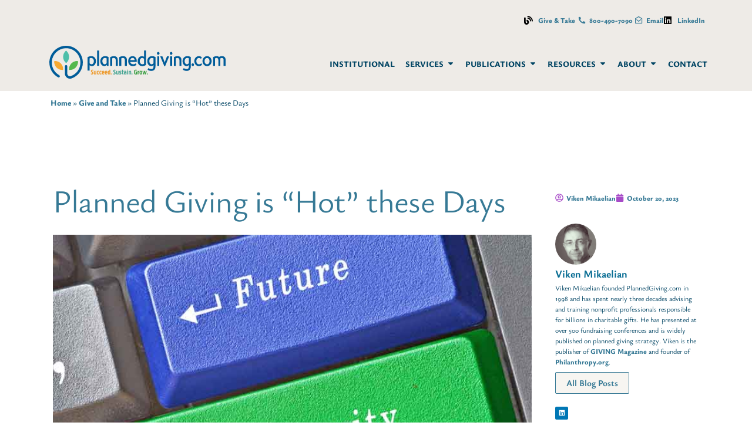

--- FILE ---
content_type: text/css; charset=utf-8
request_url: https://www.plannedgiving.com/wp-content/uploads/elementor/css/post-5.css?ver=1768580982
body_size: 1294
content:
.elementor-kit-5{--e-global-color-primary:#367995;--e-global-color-secondary:#A78B61;--e-global-color-text:#004463;--e-global-color-accent:#C286EE;--e-global-color-f4b6118:#F7F5F1;--e-global-color-28a6d96:#D2CFCB;--e-global-color-8584a46:#FFFFFF;--e-global-color-fa5228f:#265E8F;--e-global-color-91f1624:#6E6767;--e-global-color-7a0c058:#E3DBCE;--e-global-color-cb12b5e:#C2AD6B;--e-global-color-69e2e7e:#000000;--e-global-color-35bddc8:#5987B4;--e-global-color-94164d8:#A74BC8;--e-global-color-9c92ce1:#DBAA61;--e-global-color-afa2f42:#CCC5B9;--e-global-color-77f16af:#FFFF00;--e-global-color-2df9a12:#A1BDC8;--e-global-color-5561b0b:#EEEBE7;--e-global-typography-primary-font-family:"Red Hat Text";--e-global-typography-secondary-font-family:"Bitter";--e-global-typography-text-font-family:"Red Hat Text";--e-global-typography-accent-font-family:"Red Hat Text";--e-global-typography-accent-font-weight:900;color:#004463;font-family:"Ysabeau", Sans-serif;font-weight:400;}.elementor-kit-5 button,.elementor-kit-5 input[type="button"],.elementor-kit-5 input[type="submit"],.elementor-kit-5 .elementor-button{background-color:#B1AC76;color:#FFFFFFFA;}.elementor-kit-5 button:hover,.elementor-kit-5 button:focus,.elementor-kit-5 input[type="button"]:hover,.elementor-kit-5 input[type="button"]:focus,.elementor-kit-5 input[type="submit"]:hover,.elementor-kit-5 input[type="submit"]:focus,.elementor-kit-5 .elementor-button:hover,.elementor-kit-5 .elementor-button:focus{background-color:var( --e-global-color-8584a46 );color:#837F50;}.elementor-kit-5 e-page-transition{background-color:#FFBC7D;}.elementor-kit-5 a{color:var( --e-global-color-primary );font-family:"Ysabeau", Sans-serif;font-weight:800;text-decoration:none;}.elementor-kit-5 a:hover{color:#FF0000;font-family:"Ysabeau", Sans-serif;font-weight:800;}.elementor-kit-5 h1{color:var( --e-global-color-primary );font-family:"Ysabeau", Sans-serif;font-size:3.4rem;font-weight:400;line-height:3.6rem;letter-spacing:-0.05rem;}.elementor-kit-5 h2{color:#004463;font-family:"Ysabeau", Sans-serif;font-size:2.3rem;font-weight:500;line-height:2.4rem;letter-spacing:-0.06rem;}.elementor-kit-5 h3{color:#004463;font-family:"Ysabeau", Sans-serif;font-size:2rem;font-weight:400;line-height:2.1rem;letter-spacing:-0.06rem;}.elementor-kit-5 h4{color:#004463;font-family:"Ysabeau", Sans-serif;font-size:1.5rem;font-weight:500;line-height:1.6rem;letter-spacing:-0.02rem;}.elementor-kit-5 h5{color:#056B92;font-family:"Ysabeau", Sans-serif;font-size:1.125rem;font-weight:500;line-height:1.2rem;}.elementor-kit-5 h6{font-family:"Ysabeau", Sans-serif;font-size:1rem;font-weight:600;line-height:1.1rem;}.elementor-section.elementor-section-boxed > .elementor-container{max-width:1140px;}.e-con{--container-max-width:1140px;}.elementor-widget:not(:last-child){margin-block-end:20px;}.elementor-element{--widgets-spacing:20px 20px;--widgets-spacing-row:20px;--widgets-spacing-column:20px;}{}h1.entry-title{display:var(--page-title-display);}.site-header .site-branding{flex-direction:column;align-items:stretch;}.site-header{padding-inline-end:0px;padding-inline-start:0px;}.site-footer .site-branding{flex-direction:column;align-items:stretch;}@media(max-width:1024px){.elementor-section.elementor-section-boxed > .elementor-container{max-width:1024px;}.e-con{--container-max-width:1024px;}}@media(max-width:767px){.elementor-section.elementor-section-boxed > .elementor-container{max-width:767px;}.e-con{--container-max-width:767px;}}/* Start custom CSS *//* Removes padding from the mega menu container */
.jet-mega-menu.jet-mega-menu--layout-horizontal .jet-mega-menu-mega-container__inner {
    padding: 0 !important;
}

/* Aligns icon list items to start */
.elementor-widget .elementor-icon-list-item, 
.elementor-widget .elementor-icon-list-item a {
    align-items: start;
}

/* Adds consistent margin to unordered and ordered lists */
.elementor ul, .elementor ol {
    margin: 15px 0 !important; /* Combines top and bottom margin */
    padding: 0 0 0 1em; /* Adds consistent left padding */
}

.elementor ul {
    list-style-type: square; /* Top-level bullets are squares */
    list-style-position: outside;
}

/* Styles for nested unordered lists */
.elementor ul ul {
    list-style-type: circle; /* Nested bullets are open circles */
}

/* Adds spacing before headings (except if they're the first child) and after headings */
h1, h2, h3, h4, h5, h6 {
    margin-top: 20px;        /* Spacing before headings */
    margin-bottom: 10px;     /* Spacing after headings */
}

/* Removes spacing before headings that are the first child */
h1:first-child,
h2:first-child,
h3:first-child,
h4:first-child,
h5:first-child,
h6:first-child {
    margin-top: 0;
}

/* Specific rule for headings inside Elementor columns (optional for tighter control) */
.elementor-column h1:first-child,
.elementor-column h2:first-child,
.elementor-column h3:first-child,
.elementor-column h4:first-child,
.elementor-column h5:first-child,
.elementor-column h6:first-child {
    margin-top: 0 !important;
}/* End custom CSS */

--- FILE ---
content_type: text/css; charset=utf-8
request_url: https://www.plannedgiving.com/wp-content/uploads/elementor/css/post-35784.css?ver=1768582102
body_size: 76
content:
.elementor-35784 .elementor-element.elementor-element-5c91ca94 > .elementor-element-populated{padding:0px 0px 0px 0px;}.elementor-35784 .elementor-element.elementor-element-e4f24c2 .elementor-heading-title{font-family:"Red Hat Text", Sans-serif;font-size:34px;font-weight:300;line-height:1.3em;color:#AE8E43;}.elementor-35784 .elementor-element.elementor-global-89806 .elementor-wrapper{--video-aspect-ratio:1.77777;}

--- FILE ---
content_type: text/css; charset=utf-8
request_url: https://www.plannedgiving.com/wp-content/uploads/elementor/css/post-348.css?ver=1768580985
body_size: 2966
content:
.elementor-348 .elementor-element.elementor-element-9a58b48{--display:flex;--flex-direction:column;--container-widget-width:100%;--container-widget-height:initial;--container-widget-flex-grow:0;--container-widget-align-self:initial;--flex-wrap-mobile:wrap;--justify-content:center;--gap:0px 0px;--row-gap:0px;--column-gap:0px;--padding-top:0px;--padding-bottom:0px;--padding-left:0px;--padding-right:0px;}.elementor-348 .elementor-element.elementor-element-9a58b48:not(.elementor-motion-effects-element-type-background), .elementor-348 .elementor-element.elementor-element-9a58b48 > .elementor-motion-effects-container > .elementor-motion-effects-layer{background-color:var( --e-global-color-5561b0b );}.elementor-348 .elementor-element.elementor-element-c75de04 > .elementor-widget-container{margin:0px 0px 0px 0px;padding:0px 0px 0px 0px;}.elementor-348 .elementor-element.elementor-element-c75de04.elementor-element{--align-self:flex-end;}.elementor-348 .elementor-element.elementor-element-c75de04 .elementor-icon-list-items:not(.elementor-inline-items) .elementor-icon-list-item:not(:last-child){padding-block-end:calc(4px/2);}.elementor-348 .elementor-element.elementor-element-c75de04 .elementor-icon-list-items:not(.elementor-inline-items) .elementor-icon-list-item:not(:first-child){margin-block-start:calc(4px/2);}.elementor-348 .elementor-element.elementor-element-c75de04 .elementor-icon-list-items.elementor-inline-items .elementor-icon-list-item{margin-inline:calc(4px/2);}.elementor-348 .elementor-element.elementor-element-c75de04 .elementor-icon-list-items.elementor-inline-items{margin-inline:calc(-4px/2);}.elementor-348 .elementor-element.elementor-element-c75de04 .elementor-icon-list-items.elementor-inline-items .elementor-icon-list-item:after{inset-inline-end:calc(-4px/2);}.elementor-348 .elementor-element.elementor-element-c75de04 .elementor-icon-list-icon i{transition:color 0.3s;}.elementor-348 .elementor-element.elementor-element-c75de04 .elementor-icon-list-icon svg{transition:fill 0.3s;}.elementor-348 .elementor-element.elementor-element-c75de04{--e-icon-list-icon-size:15px;--icon-vertical-align:center;}.elementor-348 .elementor-element.elementor-element-c75de04 .elementor-icon-list-icon{padding-inline-end:0px;}.elementor-348 .elementor-element.elementor-element-c75de04 .elementor-icon-list-item > .elementor-icon-list-text, .elementor-348 .elementor-element.elementor-element-c75de04 .elementor-icon-list-item > a{font-size:12px;font-weight:800;}.elementor-348 .elementor-element.elementor-element-c75de04 .elementor-icon-list-text{transition:color 0.3s;}.elementor-348 .elementor-element.elementor-element-3ee9393{--display:flex;--flex-direction:row;--container-widget-width:calc( ( 1 - var( --container-widget-flex-grow ) ) * 100% );--container-widget-height:100%;--container-widget-flex-grow:1;--container-widget-align-self:stretch;--flex-wrap-mobile:wrap;--align-items:center;--gap:0px 0px;--row-gap:0px;--column-gap:0px;--flex-wrap:wrap;border-style:solid;--border-style:solid;border-width:0px 0px 0px 0px;--border-top-width:0px;--border-right-width:0px;--border-bottom-width:0px;--border-left-width:0px;border-color:var( --e-global-color-7a0c058 );--border-color:var( --e-global-color-7a0c058 );--margin-top:0px;--margin-bottom:0px;--margin-left:0px;--margin-right:0px;--padding-top:0px;--padding-bottom:6px;--padding-left:10px;--padding-right:2px;}.elementor-348 .elementor-element.elementor-element-3ee9393:not(.elementor-motion-effects-element-type-background), .elementor-348 .elementor-element.elementor-element-3ee9393 > .elementor-motion-effects-container > .elementor-motion-effects-layer{background-color:var( --e-global-color-5561b0b );}.elementor-348 .elementor-element.elementor-element-689c7077{--display:flex;--flex-direction:column;--container-widget-width:calc( ( 1 - var( --container-widget-flex-grow ) ) * 100% );--container-widget-height:initial;--container-widget-flex-grow:0;--container-widget-align-self:initial;--flex-wrap-mobile:wrap;--justify-content:center;--align-items:flex-start;--gap:0px 0px;--row-gap:0px;--column-gap:0px;--margin-top:0px;--margin-bottom:0px;--margin-left:0px;--margin-right:0px;--padding-top:0px;--padding-bottom:5px;--padding-left:0px;--padding-right:0px;}.elementor-348 .elementor-element.elementor-element-382be683 > .elementor-widget-container{margin:0px 0px 0px 0px;padding:0px 0px 0px 0px;}.elementor-348 .elementor-element.elementor-element-382be683{text-align:start;}.elementor-348 .elementor-element.elementor-element-382be683 img{width:100%;max-width:100%;}.elementor-348 .elementor-element.elementor-element-56488e2f{--display:flex;--flex-direction:column;--container-widget-width:100%;--container-widget-height:initial;--container-widget-flex-grow:0;--container-widget-align-self:initial;--flex-wrap-mobile:wrap;--justify-content:center;--gap:0px 0px;--row-gap:0px;--column-gap:0px;--padding-top:0px;--padding-bottom:0px;--padding-left:0px;--padding-right:0px;}.elementor-348 .elementor-element.elementor-element-56488e2f.e-con{--align-self:center;}.elementor-348 .elementor-element.elementor-element-9f6cee3{--display:flex;--flex-direction:row;--container-widget-width:initial;--container-widget-height:100%;--container-widget-flex-grow:1;--container-widget-align-self:stretch;--flex-wrap-mobile:wrap;--gap:0px 0px;--row-gap:0px;--column-gap:0px;--flex-wrap:wrap;border-style:solid;--border-style:solid;border-width:1px 0px 1px 0px;--border-top-width:1px;--border-right-width:0px;--border-bottom-width:1px;--border-left-width:0px;border-color:var( --e-global-color-afa2f42 );--border-color:var( --e-global-color-afa2f42 );--margin-top:0px;--margin-bottom:0px;--margin-left:0px;--margin-right:0px;--padding-top:25px;--padding-bottom:10px;--padding-left:15px;--padding-right:0px;}.elementor-348 .elementor-element.elementor-element-9f6cee3:not(.elementor-motion-effects-element-type-background), .elementor-348 .elementor-element.elementor-element-9f6cee3 > .elementor-motion-effects-container > .elementor-motion-effects-layer{background-color:var( --e-global-color-8584a46 );}.elementor-348 .elementor-element.elementor-element-1242f88{--display:flex;--gap:0px 0px;--row-gap:0px;--column-gap:0px;--padding-top:0px;--padding-bottom:0px;--padding-left:0px;--padding-right:0px;}.elementor-348 .elementor-element.elementor-element-02b4a31 .elementor-heading-title{font-weight:900;}.elementor-348 .elementor-element.elementor-element-49a690b{text-align:start;}.elementor-348 .elementor-element.elementor-element-49a690b img{max-width:16%;}.elementor-348 .elementor-element.elementor-element-b241b9f{--display:flex;--padding-top:0px;--padding-bottom:0px;--padding-left:0px;--padding-right:0px;}.elementor-348 .elementor-element.elementor-element-811b28f .elementor-icon-list-item:hover .elementor-icon-list-icon i{color:var( --e-global-color-accent );}.elementor-348 .elementor-element.elementor-element-811b28f .elementor-icon-list-item:hover .elementor-icon-list-icon svg{fill:var( --e-global-color-accent );}.elementor-348 .elementor-element.elementor-element-811b28f .elementor-icon-list-icon i{transition:color 0.3s;}.elementor-348 .elementor-element.elementor-element-811b28f .elementor-icon-list-icon svg{transition:fill 0.3s;}.elementor-348 .elementor-element.elementor-element-811b28f{--e-icon-list-icon-size:27px;--icon-vertical-offset:0px;}.elementor-348 .elementor-element.elementor-element-811b28f .elementor-icon-list-item > .elementor-icon-list-text, .elementor-348 .elementor-element.elementor-element-811b28f .elementor-icon-list-item > a{font-weight:700;}.elementor-348 .elementor-element.elementor-element-811b28f .elementor-icon-list-text{color:var( --e-global-color-text );transition:color 0.3s;}.elementor-348 .elementor-element.elementor-element-811b28f .elementor-icon-list-item:hover .elementor-icon-list-text{color:var( --e-global-color-accent );}.elementor-348 .elementor-element.elementor-element-65c45ca{--display:flex;--gap:0px 0px;--row-gap:0px;--column-gap:0px;--padding-top:0px;--padding-bottom:0px;--padding-left:0px;--padding-right:0px;}.elementor-348 .elementor-element.elementor-element-0b60340{--display:flex;--gap:0px 0px;--row-gap:0px;--column-gap:0px;--padding-top:0px;--padding-bottom:0px;--padding-left:0px;--padding-right:0px;}.elementor-348 .elementor-element.elementor-element-879c8c0 .elementor-heading-title{font-weight:900;}.elementor-348 .elementor-element.elementor-element-059b0d1 .elementor-icon-list-item:hover .elementor-icon-list-icon i{color:var( --e-global-color-accent );}.elementor-348 .elementor-element.elementor-element-059b0d1 .elementor-icon-list-item:hover .elementor-icon-list-icon svg{fill:var( --e-global-color-accent );}.elementor-348 .elementor-element.elementor-element-059b0d1 .elementor-icon-list-icon i{transition:color 0.3s;}.elementor-348 .elementor-element.elementor-element-059b0d1 .elementor-icon-list-icon svg{transition:fill 0.3s;}.elementor-348 .elementor-element.elementor-element-059b0d1{--e-icon-list-icon-size:27px;--icon-vertical-offset:0px;}.elementor-348 .elementor-element.elementor-element-059b0d1 .elementor-icon-list-item > .elementor-icon-list-text, .elementor-348 .elementor-element.elementor-element-059b0d1 .elementor-icon-list-item > a{font-weight:700;}.elementor-348 .elementor-element.elementor-element-059b0d1 .elementor-icon-list-text{color:var( --e-global-color-text );transition:color 0.3s;}.elementor-348 .elementor-element.elementor-element-059b0d1 .elementor-icon-list-item:hover .elementor-icon-list-text{color:var( --e-global-color-accent );}.elementor-348 .elementor-element.elementor-element-0c8fc71 .elementor-image-box-wrapper{text-align:start;}.elementor-348 .elementor-element.elementor-element-0c8fc71.elementor-position-right .elementor-image-box-img{margin-left:0px;}.elementor-348 .elementor-element.elementor-element-0c8fc71.elementor-position-left .elementor-image-box-img{margin-right:0px;}.elementor-348 .elementor-element.elementor-element-0c8fc71.elementor-position-top .elementor-image-box-img{margin-bottom:0px;}.elementor-348 .elementor-element.elementor-element-0c8fc71 .elementor-image-box-title{margin-bottom:0px;font-weight:900;}.elementor-348 .elementor-element.elementor-element-0c8fc71 .elementor-image-box-wrapper .elementor-image-box-img{width:56%;}.elementor-348 .elementor-element.elementor-element-0c8fc71 .elementor-image-box-img img{transition-duration:0.3s;}.elementor-348 .elementor-element.elementor-element-c8f9a38 > .elementor-widget-container{margin:0px 0px 11px 0px;}.elementor-348 .elementor-element.elementor-element-c8f9a38 .elementor-heading-title{font-weight:900;}.elementor-348 .elementor-element.elementor-element-1a3a65ec{--display:flex;--flex-direction:row;--container-widget-width:initial;--container-widget-height:100%;--container-widget-flex-grow:1;--container-widget-align-self:stretch;--flex-wrap-mobile:wrap;--gap:0px 0px;--row-gap:0px;--column-gap:0px;--flex-wrap:wrap;border-style:solid;--border-style:solid;border-width:1px 0px 1px 0px;--border-top-width:1px;--border-right-width:0px;--border-bottom-width:1px;--border-left-width:0px;border-color:var( --e-global-color-afa2f42 );--border-color:var( --e-global-color-afa2f42 );--margin-top:0px;--margin-bottom:0px;--margin-left:0px;--margin-right:0px;--padding-top:25px;--padding-bottom:10px;--padding-left:15px;--padding-right:0px;}.elementor-348 .elementor-element.elementor-element-1a3a65ec:not(.elementor-motion-effects-element-type-background), .elementor-348 .elementor-element.elementor-element-1a3a65ec > .elementor-motion-effects-container > .elementor-motion-effects-layer{background-color:var( --e-global-color-8584a46 );}.elementor-348 .elementor-element.elementor-element-4b96543c{--display:flex;--gap:0px 0px;--row-gap:0px;--column-gap:0px;--padding-top:0px;--padding-bottom:0px;--padding-left:0px;--padding-right:0px;}.elementor-348 .elementor-element.elementor-element-67ab56de .elementor-heading-title{font-weight:900;}.elementor-348 .elementor-element.elementor-element-3311b3e5 > .elementor-widget-container{padding:0px 0px 0px 0px;}.elementor-348 .elementor-element.elementor-element-3311b3e5 .elementor-icon-list-item:hover .elementor-icon-list-icon i{color:var( --e-global-color-accent );}.elementor-348 .elementor-element.elementor-element-3311b3e5 .elementor-icon-list-item:hover .elementor-icon-list-icon svg{fill:var( --e-global-color-accent );}.elementor-348 .elementor-element.elementor-element-3311b3e5 .elementor-icon-list-icon i{transition:color 0.3s;}.elementor-348 .elementor-element.elementor-element-3311b3e5 .elementor-icon-list-icon svg{transition:fill 0.3s;}.elementor-348 .elementor-element.elementor-element-3311b3e5{--e-icon-list-icon-size:27px;--icon-vertical-offset:0px;}.elementor-348 .elementor-element.elementor-element-3311b3e5 .elementor-icon-list-item > .elementor-icon-list-text, .elementor-348 .elementor-element.elementor-element-3311b3e5 .elementor-icon-list-item > a{font-weight:700;}.elementor-348 .elementor-element.elementor-element-3311b3e5 .elementor-icon-list-text{color:var( --e-global-color-text );transition:color 0.3s;}.elementor-348 .elementor-element.elementor-element-3311b3e5 .elementor-icon-list-item:hover .elementor-icon-list-text{color:var( --e-global-color-accent );}.elementor-348 .elementor-element.elementor-element-e7d3935{--display:flex;--gap:0px 0px;--row-gap:0px;--column-gap:0px;--padding-top:0px;--padding-bottom:0px;--padding-left:0px;--padding-right:0px;}.elementor-348 .elementor-element.elementor-element-84085f3 .elementor-heading-title{font-weight:900;}.elementor-348 .elementor-element.elementor-element-a9cc379 > .elementor-widget-container{padding:0px 0px 0px 0px;}.elementor-348 .elementor-element.elementor-element-a9cc379 .elementor-icon-list-item:hover .elementor-icon-list-icon i{color:var( --e-global-color-accent );}.elementor-348 .elementor-element.elementor-element-a9cc379 .elementor-icon-list-item:hover .elementor-icon-list-icon svg{fill:var( --e-global-color-accent );}.elementor-348 .elementor-element.elementor-element-a9cc379 .elementor-icon-list-icon i{transition:color 0.3s;}.elementor-348 .elementor-element.elementor-element-a9cc379 .elementor-icon-list-icon svg{transition:fill 0.3s;}.elementor-348 .elementor-element.elementor-element-a9cc379{--e-icon-list-icon-size:27px;--icon-vertical-offset:0px;}.elementor-348 .elementor-element.elementor-element-a9cc379 .elementor-icon-list-item > .elementor-icon-list-text, .elementor-348 .elementor-element.elementor-element-a9cc379 .elementor-icon-list-item > a{font-weight:700;}.elementor-348 .elementor-element.elementor-element-a9cc379 .elementor-icon-list-text{color:var( --e-global-color-text );transition:color 0.3s;}.elementor-348 .elementor-element.elementor-element-a9cc379 .elementor-icon-list-item:hover .elementor-icon-list-text{color:var( --e-global-color-accent );}.elementor-348 .elementor-element.elementor-element-b4c2343{--display:flex;--gap:0px 0px;--row-gap:0px;--column-gap:0px;--padding-top:0px;--padding-bottom:0px;--padding-left:0px;--padding-right:0px;}.elementor-348 .elementor-element.elementor-element-1278869a .elementor-image-box-wrapper{text-align:start;}.elementor-348 .elementor-element.elementor-element-1278869a.elementor-position-right .elementor-image-box-img{margin-left:0px;}.elementor-348 .elementor-element.elementor-element-1278869a.elementor-position-left .elementor-image-box-img{margin-right:0px;}.elementor-348 .elementor-element.elementor-element-1278869a.elementor-position-top .elementor-image-box-img{margin-bottom:0px;}.elementor-348 .elementor-element.elementor-element-1278869a .elementor-image-box-title{margin-bottom:0px;font-weight:700;}.elementor-348 .elementor-element.elementor-element-1278869a .elementor-image-box-wrapper .elementor-image-box-img{width:37%;}.elementor-348 .elementor-element.elementor-element-1278869a .elementor-image-box-img img{transition-duration:0.3s;}.elementor-348 .elementor-element.elementor-element-e4b07a6{--divider-border-style:solid;--divider-color:#000;--divider-border-width:1px;}.elementor-348 .elementor-element.elementor-element-e4b07a6 .elementor-divider-separator{width:100%;}.elementor-348 .elementor-element.elementor-element-e4b07a6 .elementor-divider{padding-block-start:15px;padding-block-end:15px;}.elementor-348 .elementor-element.elementor-element-ff94e34 .elementor-heading-title{font-weight:900;}.elementor-348 .elementor-element.elementor-element-69786e10{--display:flex;--flex-direction:row;--container-widget-width:initial;--container-widget-height:100%;--container-widget-flex-grow:1;--container-widget-align-self:stretch;--flex-wrap-mobile:wrap;--gap:0px 0px;--row-gap:0px;--column-gap:0px;--overlay-opacity:0.5;border-style:solid;--border-style:solid;border-width:1px 0px 1px 0px;--border-top-width:1px;--border-right-width:0px;--border-bottom-width:1px;--border-left-width:0px;border-color:var( --e-global-color-afa2f42 );--border-color:var( --e-global-color-afa2f42 );--padding-top:30px;--padding-bottom:30px;--padding-left:0px;--padding-right:0px;}.elementor-348 .elementor-element.elementor-element-69786e10:not(.elementor-motion-effects-element-type-background), .elementor-348 .elementor-element.elementor-element-69786e10 > .elementor-motion-effects-container > .elementor-motion-effects-layer{background-color:var( --e-global-color-8584a46 );}.elementor-348 .elementor-element.elementor-element-69786e10::before, .elementor-348 .elementor-element.elementor-element-69786e10 > .elementor-background-video-container::before, .elementor-348 .elementor-element.elementor-element-69786e10 > .e-con-inner > .elementor-background-video-container::before, .elementor-348 .elementor-element.elementor-element-69786e10 > .elementor-background-slideshow::before, .elementor-348 .elementor-element.elementor-element-69786e10 > .e-con-inner > .elementor-background-slideshow::before, .elementor-348 .elementor-element.elementor-element-69786e10 > .elementor-motion-effects-container > .elementor-motion-effects-layer::before{--background-overlay:'';}.elementor-348 .elementor-element.elementor-element-364eda27{--display:flex;--flex-direction:column;--container-widget-width:100%;--container-widget-height:initial;--container-widget-flex-grow:0;--container-widget-align-self:initial;--flex-wrap-mobile:wrap;--gap:5px 5px;--row-gap:5px;--column-gap:5px;--padding-top:0px;--padding-bottom:0px;--padding-left:0px;--padding-right:0px;}.elementor-348 .elementor-element.elementor-element-1acd101b > .elementor-widget-container{padding:0px 0px 0px 0px;}.elementor-348 .elementor-element.elementor-element-1acd101b.elementor-position-right .elementor-image-box-img{margin-left:10px;}.elementor-348 .elementor-element.elementor-element-1acd101b.elementor-position-left .elementor-image-box-img{margin-right:10px;}.elementor-348 .elementor-element.elementor-element-1acd101b.elementor-position-top .elementor-image-box-img{margin-bottom:10px;}.elementor-348 .elementor-element.elementor-element-1acd101b .elementor-image-box-wrapper .elementor-image-box-img{width:59%;}.elementor-348 .elementor-element.elementor-element-1acd101b .elementor-image-box-img img{transition-duration:0.3s;}.elementor-348 .elementor-element.elementor-element-1acd101b .elementor-image-box-title{font-weight:700;}.elementor-348 .elementor-element.elementor-element-175be84{--display:flex;--flex-direction:column;--container-widget-width:100%;--container-widget-height:initial;--container-widget-flex-grow:0;--container-widget-align-self:initial;--flex-wrap-mobile:wrap;--gap:5px 5px;--row-gap:5px;--column-gap:5px;--padding-top:0px;--padding-bottom:0px;--padding-left:0px;--padding-right:0px;}.elementor-348 .elementor-element.elementor-element-4d6b6794 > .elementor-widget-container{padding:0px 0px 0px 0px;}.elementor-348 .elementor-element.elementor-element-4d6b6794.elementor-position-right .elementor-image-box-img{margin-left:10px;}.elementor-348 .elementor-element.elementor-element-4d6b6794.elementor-position-left .elementor-image-box-img{margin-right:10px;}.elementor-348 .elementor-element.elementor-element-4d6b6794.elementor-position-top .elementor-image-box-img{margin-bottom:10px;}.elementor-348 .elementor-element.elementor-element-4d6b6794 .elementor-image-box-wrapper .elementor-image-box-img{width:30%;}.elementor-348 .elementor-element.elementor-element-4d6b6794 .elementor-image-box-img img{transition-duration:0.3s;}.elementor-348 .elementor-element.elementor-element-4d6b6794 .elementor-image-box-title{font-weight:700;}.elementor-348 .elementor-element.elementor-element-468d2871{--display:flex;--flex-direction:column;--container-widget-width:100%;--container-widget-height:initial;--container-widget-flex-grow:0;--container-widget-align-self:initial;--flex-wrap-mobile:wrap;--margin-top:0px;--margin-bottom:0px;--margin-left:8px;--margin-right:0px;--padding-top:0px;--padding-bottom:0px;--padding-left:0px;--padding-right:5px;}.elementor-348 .elementor-element.elementor-element-5851d468.elementor-position-right .elementor-image-box-img{margin-left:10px;}.elementor-348 .elementor-element.elementor-element-5851d468.elementor-position-left .elementor-image-box-img{margin-right:10px;}.elementor-348 .elementor-element.elementor-element-5851d468.elementor-position-top .elementor-image-box-img{margin-bottom:10px;}.elementor-348 .elementor-element.elementor-element-5851d468 .elementor-image-box-wrapper .elementor-image-box-img{width:52%;}.elementor-348 .elementor-element.elementor-element-5851d468 .elementor-image-box-img img{border-style:none;transition-duration:0.3s;}.elementor-348 .elementor-element.elementor-element-5851d468 .elementor-image-box-title{font-weight:700;}.elementor-348 .elementor-element.elementor-element-53aece2d{--display:flex;--flex-direction:column;--container-widget-width:100%;--container-widget-height:initial;--container-widget-flex-grow:0;--container-widget-align-self:initial;--flex-wrap-mobile:wrap;--gap:60px 60px;--row-gap:60px;--column-gap:60px;--padding-top:0px;--padding-bottom:0px;--padding-left:0px;--padding-right:0px;}.elementor-348 .elementor-element.elementor-element-77dda77c.elementor-position-right .elementor-image-box-img{margin-left:10px;}.elementor-348 .elementor-element.elementor-element-77dda77c.elementor-position-left .elementor-image-box-img{margin-right:10px;}.elementor-348 .elementor-element.elementor-element-77dda77c.elementor-position-top .elementor-image-box-img{margin-bottom:10px;}.elementor-348 .elementor-element.elementor-element-77dda77c .elementor-image-box-wrapper .elementor-image-box-img{width:58%;}.elementor-348 .elementor-element.elementor-element-77dda77c .elementor-image-box-img img{transition-duration:0.3s;}.elementor-348 .elementor-element.elementor-element-77dda77c .elementor-image-box-title{font-weight:700;}.elementor-348 .elementor-element.elementor-element-2939bf43{--display:flex;--flex-direction:row;--container-widget-width:calc( ( 1 - var( --container-widget-flex-grow ) ) * 100% );--container-widget-height:100%;--container-widget-flex-grow:1;--container-widget-align-self:stretch;--flex-wrap-mobile:wrap;--align-items:flex-start;--gap:0px 0px;--row-gap:0px;--column-gap:0px;border-style:solid;--border-style:solid;border-width:1px 0px 1px 0px;--border-top-width:1px;--border-right-width:0px;--border-bottom-width:1px;--border-left-width:0px;--padding-top:30px;--padding-bottom:20px;--padding-left:0px;--padding-right:0px;}.elementor-348 .elementor-element.elementor-element-2939bf43:not(.elementor-motion-effects-element-type-background), .elementor-348 .elementor-element.elementor-element-2939bf43 > .elementor-motion-effects-container > .elementor-motion-effects-layer{background-color:var( --e-global-color-8584a46 );}.elementor-348 .elementor-element.elementor-element-986ed08{--display:flex;--flex-direction:column;--container-widget-width:100%;--container-widget-height:initial;--container-widget-flex-grow:0;--container-widget-align-self:initial;--flex-wrap-mobile:wrap;--gap:0px 0px;--row-gap:0px;--column-gap:0px;--padding-top:0px;--padding-bottom:0px;--padding-left:0px;--padding-right:0px;}.elementor-348 .elementor-element.elementor-element-5fb6ecea > .elementor-widget-container{margin:0px 0px 0px 0px;padding:0px 0px 0px 0px;}.elementor-348 .elementor-element.elementor-element-5fb6ecea .elementor-icon-list-items:not(.elementor-inline-items) .elementor-icon-list-item:not(:last-child){padding-block-end:calc(0px/2);}.elementor-348 .elementor-element.elementor-element-5fb6ecea .elementor-icon-list-items:not(.elementor-inline-items) .elementor-icon-list-item:not(:first-child){margin-block-start:calc(0px/2);}.elementor-348 .elementor-element.elementor-element-5fb6ecea .elementor-icon-list-items.elementor-inline-items .elementor-icon-list-item{margin-inline:calc(0px/2);}.elementor-348 .elementor-element.elementor-element-5fb6ecea .elementor-icon-list-items.elementor-inline-items{margin-inline:calc(-0px/2);}.elementor-348 .elementor-element.elementor-element-5fb6ecea .elementor-icon-list-items.elementor-inline-items .elementor-icon-list-item:after{inset-inline-end:calc(-0px/2);}.elementor-348 .elementor-element.elementor-element-5fb6ecea .elementor-icon-list-icon i{color:var( --e-global-color-primary );transition:color 0.3s;}.elementor-348 .elementor-element.elementor-element-5fb6ecea .elementor-icon-list-icon svg{fill:var( --e-global-color-primary );transition:fill 0.3s;}.elementor-348 .elementor-element.elementor-element-5fb6ecea .elementor-icon-list-item:hover .elementor-icon-list-icon i{color:var( --e-global-color-accent );}.elementor-348 .elementor-element.elementor-element-5fb6ecea .elementor-icon-list-item:hover .elementor-icon-list-icon svg{fill:var( --e-global-color-accent );}.elementor-348 .elementor-element.elementor-element-5fb6ecea{--e-icon-list-icon-size:27px;--icon-vertical-offset:0px;}.elementor-348 .elementor-element.elementor-element-5fb6ecea .elementor-icon-list-item > .elementor-icon-list-text, .elementor-348 .elementor-element.elementor-element-5fb6ecea .elementor-icon-list-item > a{font-weight:700;}.elementor-348 .elementor-element.elementor-element-5fb6ecea .elementor-icon-list-text{color:var( --e-global-color-text );transition:color 0.3s;}.elementor-348 .elementor-element.elementor-element-5fb6ecea .elementor-icon-list-item:hover .elementor-icon-list-text{color:var( --e-global-color-accent );}.elementor-348 .elementor-element.elementor-element-26d7387e > .elementor-widget-container{margin:0px 0px 0px 0px;padding:0px 0px 0px 0px;}.elementor-348 .elementor-element.elementor-element-26d7387e .elementor-icon-list-icon i{color:var( --e-global-color-primary );transition:color 0.3s;}.elementor-348 .elementor-element.elementor-element-26d7387e .elementor-icon-list-icon svg{fill:var( --e-global-color-primary );transition:fill 0.3s;}.elementor-348 .elementor-element.elementor-element-26d7387e .elementor-icon-list-item:hover .elementor-icon-list-icon i{color:var( --e-global-color-accent );}.elementor-348 .elementor-element.elementor-element-26d7387e .elementor-icon-list-item:hover .elementor-icon-list-icon svg{fill:var( --e-global-color-accent );}.elementor-348 .elementor-element.elementor-element-26d7387e{--e-icon-list-icon-size:27px;--icon-vertical-offset:0px;}.elementor-348 .elementor-element.elementor-element-26d7387e .elementor-icon-list-item > .elementor-icon-list-text, .elementor-348 .elementor-element.elementor-element-26d7387e .elementor-icon-list-item > a{font-weight:700;}.elementor-348 .elementor-element.elementor-element-26d7387e .elementor-icon-list-text{color:var( --e-global-color-text );transition:color 0.3s;}.elementor-348 .elementor-element.elementor-element-26d7387e .elementor-icon-list-item:hover .elementor-icon-list-text{color:var( --e-global-color-accent );}.elementor-348 .elementor-element.elementor-element-27c27ff0{--display:flex;--gap:0px 0px;--row-gap:0px;--column-gap:0px;--padding-top:0px;--padding-bottom:0px;--padding-left:0px;--padding-right:0px;}.elementor-348 .elementor-element.elementor-element-6b2f6176.elementor-position-right .elementor-image-box-img{margin-left:10px;}.elementor-348 .elementor-element.elementor-element-6b2f6176.elementor-position-left .elementor-image-box-img{margin-right:10px;}.elementor-348 .elementor-element.elementor-element-6b2f6176.elementor-position-top .elementor-image-box-img{margin-bottom:10px;}.elementor-348 .elementor-element.elementor-element-6b2f6176 .elementor-image-box-wrapper .elementor-image-box-img{width:60%;}.elementor-348 .elementor-element.elementor-element-6b2f6176 .elementor-image-box-img img{transition-duration:0.3s;}.elementor-348 .elementor-element.elementor-element-6b2f6176 .elementor-image-box-title{font-weight:800;}.elementor-348 .elementor-element.elementor-element-87d67e4 .elementor-heading-title{font-weight:800;}.elementor-348 .elementor-element.elementor-element-50381d6 > .elementor-widget-container{margin:0px 0px 0px 0px;}.elementor-348 .elementor-element.elementor-element-50381d6 .elementor-icon-list-icon i{color:var( --e-global-color-primary );transition:color 0.3s;}.elementor-348 .elementor-element.elementor-element-50381d6 .elementor-icon-list-icon svg{fill:var( --e-global-color-primary );transition:fill 0.3s;}.elementor-348 .elementor-element.elementor-element-50381d6 .elementor-icon-list-item:hover .elementor-icon-list-icon i{color:var( --e-global-color-accent );}.elementor-348 .elementor-element.elementor-element-50381d6 .elementor-icon-list-item:hover .elementor-icon-list-icon svg{fill:var( --e-global-color-accent );}.elementor-348 .elementor-element.elementor-element-50381d6{--e-icon-list-icon-size:27px;--icon-vertical-offset:0px;}.elementor-348 .elementor-element.elementor-element-50381d6 .elementor-icon-list-item > .elementor-icon-list-text, .elementor-348 .elementor-element.elementor-element-50381d6 .elementor-icon-list-item > a{font-weight:700;}.elementor-348 .elementor-element.elementor-element-50381d6 .elementor-icon-list-text{color:var( --e-global-color-text );transition:color 0.3s;}.elementor-348 .elementor-element.elementor-element-50381d6 .elementor-icon-list-item:hover .elementor-icon-list-text{color:var( --e-global-color-accent );}.elementor-348 .elementor-element.elementor-element-bea6403{--display:flex;--flex-direction:row;--container-widget-width:calc( ( 1 - var( --container-widget-flex-grow ) ) * 100% );--container-widget-height:100%;--container-widget-flex-grow:1;--container-widget-align-self:stretch;--flex-wrap-mobile:wrap;--align-items:flex-start;--gap:0px 0px;--row-gap:0px;--column-gap:0px;border-style:solid;--border-style:solid;border-width:1px 0px 1px 0px;--border-top-width:1px;--border-right-width:0px;--border-bottom-width:1px;--border-left-width:0px;--padding-top:30px;--padding-bottom:20px;--padding-left:0px;--padding-right:0px;}.elementor-348 .elementor-element.elementor-element-bea6403:not(.elementor-motion-effects-element-type-background), .elementor-348 .elementor-element.elementor-element-bea6403 > .elementor-motion-effects-container > .elementor-motion-effects-layer{background-color:var( --e-global-color-8584a46 );}.elementor-348 .elementor-element.elementor-element-0e32f77{--display:flex;--flex-direction:column;--container-widget-width:100%;--container-widget-height:initial;--container-widget-flex-grow:0;--container-widget-align-self:initial;--flex-wrap-mobile:wrap;--padding-top:0px;--padding-bottom:0px;--padding-left:0px;--padding-right:0px;}.elementor-348 .elementor-element.elementor-element-c90b26f .elementor-heading-title{font-weight:800;}.elementor-348 .elementor-element.elementor-element-2590e7c > .elementor-widget-container{margin:0px 0px 0px 0px;}.elementor-348 .elementor-element.elementor-element-2590e7c .elementor-icon-list-icon i{color:var( --e-global-color-primary );transition:color 0.3s;}.elementor-348 .elementor-element.elementor-element-2590e7c .elementor-icon-list-icon svg{fill:var( --e-global-color-primary );transition:fill 0.3s;}.elementor-348 .elementor-element.elementor-element-2590e7c .elementor-icon-list-item:hover .elementor-icon-list-icon i{color:var( --e-global-color-accent );}.elementor-348 .elementor-element.elementor-element-2590e7c .elementor-icon-list-item:hover .elementor-icon-list-icon svg{fill:var( --e-global-color-accent );}.elementor-348 .elementor-element.elementor-element-2590e7c{--e-icon-list-icon-size:27px;--icon-vertical-offset:0px;}.elementor-348 .elementor-element.elementor-element-2590e7c .elementor-icon-list-item > .elementor-icon-list-text, .elementor-348 .elementor-element.elementor-element-2590e7c .elementor-icon-list-item > a{font-weight:700;}.elementor-348 .elementor-element.elementor-element-2590e7c .elementor-icon-list-text{color:var( --e-global-color-text );transition:color 0.3s;}.elementor-348 .elementor-element.elementor-element-2590e7c .elementor-icon-list-item:hover .elementor-icon-list-text{color:var( --e-global-color-accent );}.elementor-348 .elementor-element.elementor-element-a8fdfd2{--display:flex;--padding-top:0px;--padding-bottom:0px;--padding-left:0px;--padding-right:0px;}.elementor-348 .elementor-element.elementor-element-5ea4f17.elementor-position-right .elementor-image-box-img{margin-left:10px;}.elementor-348 .elementor-element.elementor-element-5ea4f17.elementor-position-left .elementor-image-box-img{margin-right:10px;}.elementor-348 .elementor-element.elementor-element-5ea4f17.elementor-position-top .elementor-image-box-img{margin-bottom:10px;}.elementor-348 .elementor-element.elementor-element-5ea4f17 .elementor-image-box-wrapper .elementor-image-box-img{width:60%;}.elementor-348 .elementor-element.elementor-element-5ea4f17 .elementor-image-box-img img{transition-duration:0.3s;}.elementor-348 .elementor-element.elementor-element-5ea4f17 .elementor-image-box-title{font-weight:800;}.elementor-348 .elementor-element.elementor-element-a8f4754{--display:flex;}.elementor-348 .elementor-element.elementor-element-59de757b{--n-menu-dropdown-content-max-width:initial;--n-menu-heading-justify-content:flex-end;--n-menu-title-flex-grow:initial;--n-menu-title-justify-content:initial;--n-menu-title-justify-content-mobile:flex-end;--n-menu-heading-wrap:wrap;--n-menu-heading-overflow-x:initial;--n-menu-title-distance-from-content:8px;--n-menu-open-animation-duration:500ms;--n-menu-toggle-icon-wrapper-animation-duration:500ms;--n-menu-title-space-between:0px;--n-menu-title-font-size:14px;--n-menu-title-color-normal:var( --e-global-color-text );--n-menu-title-transition:300ms;--n-menu-title-padding:0px 0px 0px 18px;--n-menu-icon-size:16px;--n-menu-toggle-icon-size:20px;--n-menu-toggle-icon-hover-duration:500ms;--n-menu-toggle-icon-distance-from-dropdown:0px;}.elementor-348 .elementor-element.elementor-element-59de757b > .elementor-widget-container > .e-n-menu[data-layout='dropdown'] > .e-n-menu-wrapper > .e-n-menu-heading > .e-n-menu-item > .e-n-menu-title:not( .e-current ){background:#E7D4F5;}.elementor-348 .elementor-element.elementor-element-59de757b > .elementor-widget-container{margin:0px 0px 0px 0px;padding:0px 0px 0px 0px;}.elementor-348 .elementor-element.elementor-element-59de757b > .elementor-widget-container > .e-n-menu > .e-n-menu-wrapper > .e-n-menu-heading > .e-n-menu-item > .e-n-menu-title, .elementor-348 .elementor-element.elementor-element-59de757b > .elementor-widget-container > .e-n-menu > .e-n-menu-wrapper > .e-n-menu-heading > .e-n-menu-item > .e-n-menu-title > .e-n-menu-title-container, .elementor-348 .elementor-element.elementor-element-59de757b > .elementor-widget-container > .e-n-menu > .e-n-menu-wrapper > .e-n-menu-heading > .e-n-menu-item > .e-n-menu-title > .e-n-menu-title-container > span{font-weight:800;}.elementor-348 .elementor-element.elementor-element-59de757b {--n-menu-title-color-hover:var( --e-global-color-accent );--n-menu-title-color-active:#009E73;}.elementor-348 .elementor-element.elementor-element-ebbd4c4{--display:flex;--min-height:0px;--flex-direction:row;--container-widget-width:calc( ( 1 - var( --container-widget-flex-grow ) ) * 100% );--container-widget-height:100%;--container-widget-flex-grow:1;--container-widget-align-self:stretch;--flex-wrap-mobile:wrap;--align-items:center;--gap:0px 0px;--row-gap:0px;--column-gap:0px;--flex-wrap:wrap;border-style:solid;--border-style:solid;border-width:0px 0px 0px 0px;--border-top-width:0px;--border-right-width:0px;--border-bottom-width:0px;--border-left-width:0px;--margin-top:0px;--margin-bottom:0px;--margin-left:0px;--margin-right:0px;--padding-top:0px;--padding-bottom:8px;--padding-left:10px;--padding-right:2px;}.elementor-348 .elementor-element.elementor-element-ebbd4c4:not(.elementor-motion-effects-element-type-background), .elementor-348 .elementor-element.elementor-element-ebbd4c4 > .elementor-motion-effects-container > .elementor-motion-effects-layer{background-color:var( --e-global-color-8584a46 );}.elementor-348 .elementor-element.elementor-element-5b3cb60 > .elementor-widget-container{margin:0px 0px 0px 2px;}.elementor-theme-builder-content-area{height:400px;}.elementor-location-header:before, .elementor-location-footer:before{content:"";display:table;clear:both;}@media(max-width:1024px){.elementor-348 .elementor-element.elementor-element-c75de04 .elementor-icon-list-items:not(.elementor-inline-items) .elementor-icon-list-item:not(:last-child){padding-block-end:calc(5px/2);}.elementor-348 .elementor-element.elementor-element-c75de04 .elementor-icon-list-items:not(.elementor-inline-items) .elementor-icon-list-item:not(:first-child){margin-block-start:calc(5px/2);}.elementor-348 .elementor-element.elementor-element-c75de04 .elementor-icon-list-items.elementor-inline-items .elementor-icon-list-item{margin-inline:calc(5px/2);}.elementor-348 .elementor-element.elementor-element-c75de04 .elementor-icon-list-items.elementor-inline-items{margin-inline:calc(-5px/2);}.elementor-348 .elementor-element.elementor-element-c75de04 .elementor-icon-list-items.elementor-inline-items .elementor-icon-list-item:after{inset-inline-end:calc(-5px/2);}.elementor-348 .elementor-element.elementor-element-56488e2f{--align-items:flex-end;--container-widget-width:calc( ( 1 - var( --container-widget-flex-grow ) ) * 100% );}}@media(max-width:767px){.elementor-348 .elementor-element.elementor-element-9a58b48{--padding-top:5px;--padding-bottom:5px;--padding-left:5px;--padding-right:5px;}.elementor-348 .elementor-element.elementor-element-689c7077{--width:50%;}.elementor-348 .elementor-element.elementor-element-56488e2f{--width:50%;}.elementor-348 .elementor-element.elementor-element-0c8fc71 .elementor-image-box-img{margin-bottom:0px;}.elementor-348 .elementor-element.elementor-element-1278869a .elementor-image-box-img{margin-bottom:0px;}.elementor-348 .elementor-element.elementor-element-1acd101b .elementor-image-box-img{margin-bottom:10px;}.elementor-348 .elementor-element.elementor-element-4d6b6794 .elementor-image-box-img{margin-bottom:10px;}.elementor-348 .elementor-element.elementor-element-5851d468 .elementor-image-box-img{margin-bottom:10px;}.elementor-348 .elementor-element.elementor-element-77dda77c .elementor-image-box-img{margin-bottom:10px;}.elementor-348 .elementor-element.elementor-element-6b2f6176 .elementor-image-box-img{margin-bottom:10px;}.elementor-348 .elementor-element.elementor-element-5ea4f17 .elementor-image-box-img{margin-bottom:10px;}}@media(min-width:768px){.elementor-348 .elementor-element.elementor-element-689c7077{--width:30%;}.elementor-348 .elementor-element.elementor-element-56488e2f{--width:70%;}.elementor-348 .elementor-element.elementor-element-1242f88{--width:50%;}.elementor-348 .elementor-element.elementor-element-65c45ca{--width:50%;}.elementor-348 .elementor-element.elementor-element-4b96543c{--width:30%;}.elementor-348 .elementor-element.elementor-element-e7d3935{--width:30%;}.elementor-348 .elementor-element.elementor-element-b4c2343{--width:30%;}.elementor-348 .elementor-element.elementor-element-364eda27{--width:25%;}.elementor-348 .elementor-element.elementor-element-175be84{--width:25%;}.elementor-348 .elementor-element.elementor-element-468d2871{--width:25%;}.elementor-348 .elementor-element.elementor-element-53aece2d{--width:25%;}.elementor-348 .elementor-element.elementor-element-986ed08{--width:41%;}.elementor-348 .elementor-element.elementor-element-27c27ff0{--width:59%;}.elementor-348 .elementor-element.elementor-element-0e32f77{--width:55%;}.elementor-348 .elementor-element.elementor-element-a8fdfd2{--width:59%;}}@media(max-width:1024px) and (min-width:768px){.elementor-348 .elementor-element.elementor-element-689c7077{--width:50%;}.elementor-348 .elementor-element.elementor-element-56488e2f{--width:50%;}}

--- FILE ---
content_type: text/css; charset=utf-8
request_url: https://www.plannedgiving.com/wp-content/uploads/elementor/css/post-14.css?ver=1768580985
body_size: 1800
content:
.elementor-14 .elementor-element.elementor-element-3df202e{--display:flex;--flex-direction:row;--container-widget-width:initial;--container-widget-height:100%;--container-widget-flex-grow:1;--container-widget-align-self:stretch;--flex-wrap-mobile:wrap;--gap:20px 20px;--row-gap:20px;--column-gap:20px;--flex-wrap:wrap;--margin-top:0px;--margin-bottom:0px;--margin-left:0px;--margin-right:0px;--padding-top:030px;--padding-bottom:060px;--padding-left:0px;--padding-right:0px;}.elementor-14 .elementor-element.elementor-element-3df202e:not(.elementor-motion-effects-element-type-background), .elementor-14 .elementor-element.elementor-element-3df202e > .elementor-motion-effects-container > .elementor-motion-effects-layer{background-color:#151F4E;}.elementor-14 .elementor-element.elementor-element-070b4d1{--display:flex;--gap:0px 0px;--row-gap:0px;--column-gap:0px;--margin-top:0px;--margin-bottom:0px;--margin-left:0px;--margin-right:0px;--padding-top:0px;--padding-bottom:0px;--padding-left:0px;--padding-right:0px;}.elementor-14 .elementor-element.elementor-element-6a4aaca{text-align:start;}.elementor-14 .elementor-element.elementor-element-6a4aaca img{width:80%;max-width:80%;}.elementor-14 .elementor-element.elementor-element-b98821a{font-size:14px;color:var( --e-global-color-8584a46 );}.elementor-14 .elementor-element.elementor-element-1415598 .elementor-icon-list-items:not(.elementor-inline-items) .elementor-icon-list-item:not(:last-child){padding-block-end:calc(0px/2);}.elementor-14 .elementor-element.elementor-element-1415598 .elementor-icon-list-items:not(.elementor-inline-items) .elementor-icon-list-item:not(:first-child){margin-block-start:calc(0px/2);}.elementor-14 .elementor-element.elementor-element-1415598 .elementor-icon-list-items.elementor-inline-items .elementor-icon-list-item{margin-inline:calc(0px/2);}.elementor-14 .elementor-element.elementor-element-1415598 .elementor-icon-list-items.elementor-inline-items{margin-inline:calc(-0px/2);}.elementor-14 .elementor-element.elementor-element-1415598 .elementor-icon-list-items.elementor-inline-items .elementor-icon-list-item:after{inset-inline-end:calc(-0px/2);}.elementor-14 .elementor-element.elementor-element-1415598 .elementor-icon-list-icon i{color:var( --e-global-color-8584a46 );transition:color 0.3s;}.elementor-14 .elementor-element.elementor-element-1415598 .elementor-icon-list-icon svg{fill:var( --e-global-color-8584a46 );transition:fill 0.3s;}.elementor-14 .elementor-element.elementor-element-1415598{--e-icon-list-icon-size:14px;--icon-vertical-offset:0px;}.elementor-14 .elementor-element.elementor-element-1415598 .elementor-icon-list-icon{padding-inline-end:6px;}.elementor-14 .elementor-element.elementor-element-1415598 .elementor-icon-list-text{color:var( --e-global-color-8584a46 );transition:color 0.3s;}.elementor-14 .elementor-element.elementor-element-1415598 .elementor-icon-list-item:hover .elementor-icon-list-text{color:var( --e-global-color-77f16af );}.elementor-14 .elementor-element.elementor-element-4a46c5e > .elementor-widget-container{margin:0px 0px 0px 0px;padding:0px 0px 0px 0px;}.elementor-14 .elementor-element.elementor-element-4a46c5e .elementor-icon-list-items:not(.elementor-inline-items) .elementor-icon-list-item:not(:last-child){padding-block-end:calc(2px/2);}.elementor-14 .elementor-element.elementor-element-4a46c5e .elementor-icon-list-items:not(.elementor-inline-items) .elementor-icon-list-item:not(:first-child){margin-block-start:calc(2px/2);}.elementor-14 .elementor-element.elementor-element-4a46c5e .elementor-icon-list-items.elementor-inline-items .elementor-icon-list-item{margin-inline:calc(2px/2);}.elementor-14 .elementor-element.elementor-element-4a46c5e .elementor-icon-list-items.elementor-inline-items{margin-inline:calc(-2px/2);}.elementor-14 .elementor-element.elementor-element-4a46c5e .elementor-icon-list-items.elementor-inline-items .elementor-icon-list-item:after{inset-inline-end:calc(-2px/2);}.elementor-14 .elementor-element.elementor-element-4a46c5e .elementor-icon-list-item:not(:last-child):after{content:"";border-color:#59788D;}.elementor-14 .elementor-element.elementor-element-4a46c5e .elementor-icon-list-items:not(.elementor-inline-items) .elementor-icon-list-item:not(:last-child):after{border-block-start-style:solid;border-block-start-width:1px;}.elementor-14 .elementor-element.elementor-element-4a46c5e .elementor-icon-list-items.elementor-inline-items .elementor-icon-list-item:not(:last-child):after{border-inline-start-style:solid;}.elementor-14 .elementor-element.elementor-element-4a46c5e .elementor-inline-items .elementor-icon-list-item:not(:last-child):after{border-inline-start-width:1px;}.elementor-14 .elementor-element.elementor-element-4a46c5e .elementor-icon-list-icon i{color:#7A8C32;transition:color 0.3s;}.elementor-14 .elementor-element.elementor-element-4a46c5e .elementor-icon-list-icon svg{fill:#7A8C32;transition:fill 0.3s;}.elementor-14 .elementor-element.elementor-element-4a46c5e{--e-icon-list-icon-size:11px;--e-icon-list-icon-align:left;--e-icon-list-icon-margin:0 calc(var(--e-icon-list-icon-size, 1em) * 0.25) 0 0;--icon-vertical-offset:0px;}.elementor-14 .elementor-element.elementor-element-4a46c5e .elementor-icon-list-icon{padding-inline-end:12px;}.elementor-14 .elementor-element.elementor-element-4a46c5e .elementor-icon-list-item > .elementor-icon-list-text, .elementor-14 .elementor-element.elementor-element-4a46c5e .elementor-icon-list-item > a{font-size:10px;font-weight:700;line-height:22px;}.elementor-14 .elementor-element.elementor-element-4a46c5e .elementor-icon-list-text{color:var( --e-global-color-8584a46 );transition:color 0.3s;}.elementor-14 .elementor-element.elementor-element-4a46c5e .elementor-icon-list-item:hover .elementor-icon-list-text{color:var( --e-global-color-77f16af );}.elementor-14 .elementor-element.elementor-element-a4e4171{--display:flex;--gap:0px 0px;--row-gap:0px;--column-gap:0px;--padding-top:0px;--padding-bottom:0px;--padding-left:0px;--padding-right:0px;}.elementor-14 .elementor-element.elementor-element-086da9c > .elementor-widget-container{margin:0px 0px -15px 0px;}.elementor-14 .elementor-element.elementor-element-086da9c .elementor-heading-title{font-weight:800;line-height:29px;color:#FFFFFF;}.elementor-14 .elementor-element.elementor-element-2157291 .elementor-icon-list-items:not(.elementor-inline-items) .elementor-icon-list-item:not(:last-child){padding-block-end:calc(12px/2);}.elementor-14 .elementor-element.elementor-element-2157291 .elementor-icon-list-items:not(.elementor-inline-items) .elementor-icon-list-item:not(:first-child){margin-block-start:calc(12px/2);}.elementor-14 .elementor-element.elementor-element-2157291 .elementor-icon-list-items.elementor-inline-items .elementor-icon-list-item{margin-inline:calc(12px/2);}.elementor-14 .elementor-element.elementor-element-2157291 .elementor-icon-list-items.elementor-inline-items{margin-inline:calc(-12px/2);}.elementor-14 .elementor-element.elementor-element-2157291 .elementor-icon-list-items.elementor-inline-items .elementor-icon-list-item:after{inset-inline-end:calc(-12px/2);}.elementor-14 .elementor-element.elementor-element-2157291 .elementor-icon-list-item:not(:last-child):after{content:"";border-color:#DDDDDD7A;}.elementor-14 .elementor-element.elementor-element-2157291 .elementor-icon-list-items:not(.elementor-inline-items) .elementor-icon-list-item:not(:last-child):after{border-block-start-style:solid;border-block-start-width:1px;}.elementor-14 .elementor-element.elementor-element-2157291 .elementor-icon-list-items.elementor-inline-items .elementor-icon-list-item:not(:last-child):after{border-inline-start-style:solid;}.elementor-14 .elementor-element.elementor-element-2157291 .elementor-inline-items .elementor-icon-list-item:not(:last-child):after{border-inline-start-width:1px;}.elementor-14 .elementor-element.elementor-element-2157291 .elementor-icon-list-icon i{color:#7A8C32;transition:color 0.3s;}.elementor-14 .elementor-element.elementor-element-2157291 .elementor-icon-list-icon svg{fill:#7A8C32;transition:fill 0.3s;}.elementor-14 .elementor-element.elementor-element-2157291{--e-icon-list-icon-size:11px;--icon-vertical-offset:0px;}.elementor-14 .elementor-element.elementor-element-2157291 .elementor-icon-list-icon{padding-inline-end:12px;}.elementor-14 .elementor-element.elementor-element-2157291 .elementor-icon-list-item > .elementor-icon-list-text, .elementor-14 .elementor-element.elementor-element-2157291 .elementor-icon-list-item > a{font-family:"Lato", Sans-serif;font-size:12px;font-weight:600;line-height:22px;}.elementor-14 .elementor-element.elementor-element-2157291 .elementor-icon-list-text{color:var( --e-global-color-8584a46 );transition:color 0.3s;}.elementor-14 .elementor-element.elementor-element-2157291 .elementor-icon-list-item:hover .elementor-icon-list-text{color:var( --e-global-color-77f16af );}.elementor-14 .elementor-element.elementor-element-87fa946{--display:flex;--gap:0px 0px;--row-gap:0px;--column-gap:0px;--padding-top:0px;--padding-bottom:0px;--padding-left:0px;--padding-right:0px;}.elementor-14 .elementor-element.elementor-element-a3d5f75 > .elementor-widget-container{margin:0px 0px -15px 0px;}.elementor-14 .elementor-element.elementor-element-a3d5f75 .elementor-heading-title{font-weight:800;line-height:29px;color:#FFFFFF;}.elementor-14 .elementor-element.elementor-element-856baf4 .elementor-icon-list-items:not(.elementor-inline-items) .elementor-icon-list-item:not(:last-child){padding-block-end:calc(12px/2);}.elementor-14 .elementor-element.elementor-element-856baf4 .elementor-icon-list-items:not(.elementor-inline-items) .elementor-icon-list-item:not(:first-child){margin-block-start:calc(12px/2);}.elementor-14 .elementor-element.elementor-element-856baf4 .elementor-icon-list-items.elementor-inline-items .elementor-icon-list-item{margin-inline:calc(12px/2);}.elementor-14 .elementor-element.elementor-element-856baf4 .elementor-icon-list-items.elementor-inline-items{margin-inline:calc(-12px/2);}.elementor-14 .elementor-element.elementor-element-856baf4 .elementor-icon-list-items.elementor-inline-items .elementor-icon-list-item:after{inset-inline-end:calc(-12px/2);}.elementor-14 .elementor-element.elementor-element-856baf4 .elementor-icon-list-item:not(:last-child):after{content:"";border-color:#DDDDDD7A;}.elementor-14 .elementor-element.elementor-element-856baf4 .elementor-icon-list-items:not(.elementor-inline-items) .elementor-icon-list-item:not(:last-child):after{border-block-start-style:solid;border-block-start-width:1px;}.elementor-14 .elementor-element.elementor-element-856baf4 .elementor-icon-list-items.elementor-inline-items .elementor-icon-list-item:not(:last-child):after{border-inline-start-style:solid;}.elementor-14 .elementor-element.elementor-element-856baf4 .elementor-inline-items .elementor-icon-list-item:not(:last-child):after{border-inline-start-width:1px;}.elementor-14 .elementor-element.elementor-element-856baf4 .elementor-icon-list-icon i{color:#7A8C32;transition:color 0.3s;}.elementor-14 .elementor-element.elementor-element-856baf4 .elementor-icon-list-icon svg{fill:#7A8C32;transition:fill 0.3s;}.elementor-14 .elementor-element.elementor-element-856baf4{--e-icon-list-icon-size:11px;--icon-vertical-offset:0px;}.elementor-14 .elementor-element.elementor-element-856baf4 .elementor-icon-list-icon{padding-inline-end:12px;}.elementor-14 .elementor-element.elementor-element-856baf4 .elementor-icon-list-item > .elementor-icon-list-text, .elementor-14 .elementor-element.elementor-element-856baf4 .elementor-icon-list-item > a{font-family:"Lato", Sans-serif;font-size:12px;font-weight:600;line-height:22px;}.elementor-14 .elementor-element.elementor-element-856baf4 .elementor-icon-list-text{color:var( --e-global-color-8584a46 );transition:color 0.3s;}.elementor-14 .elementor-element.elementor-element-856baf4 .elementor-icon-list-item:hover .elementor-icon-list-text{color:var( --e-global-color-77f16af );}.elementor-14 .elementor-element.elementor-element-995504a > .elementor-widget-container{margin:0px 0px -15px 0px;}.elementor-14 .elementor-element.elementor-element-995504a .elementor-heading-title{font-weight:800;line-height:29px;color:#FFFFFF;}.elementor-14 .elementor-element.elementor-element-e44dc0f .elementor-icon-list-items:not(.elementor-inline-items) .elementor-icon-list-item:not(:last-child){padding-block-end:calc(12px/2);}.elementor-14 .elementor-element.elementor-element-e44dc0f .elementor-icon-list-items:not(.elementor-inline-items) .elementor-icon-list-item:not(:first-child){margin-block-start:calc(12px/2);}.elementor-14 .elementor-element.elementor-element-e44dc0f .elementor-icon-list-items.elementor-inline-items .elementor-icon-list-item{margin-inline:calc(12px/2);}.elementor-14 .elementor-element.elementor-element-e44dc0f .elementor-icon-list-items.elementor-inline-items{margin-inline:calc(-12px/2);}.elementor-14 .elementor-element.elementor-element-e44dc0f .elementor-icon-list-items.elementor-inline-items .elementor-icon-list-item:after{inset-inline-end:calc(-12px/2);}.elementor-14 .elementor-element.elementor-element-e44dc0f .elementor-icon-list-item:not(:last-child):after{content:"";border-color:#DDDDDD7A;}.elementor-14 .elementor-element.elementor-element-e44dc0f .elementor-icon-list-items:not(.elementor-inline-items) .elementor-icon-list-item:not(:last-child):after{border-block-start-style:solid;border-block-start-width:1px;}.elementor-14 .elementor-element.elementor-element-e44dc0f .elementor-icon-list-items.elementor-inline-items .elementor-icon-list-item:not(:last-child):after{border-inline-start-style:solid;}.elementor-14 .elementor-element.elementor-element-e44dc0f .elementor-inline-items .elementor-icon-list-item:not(:last-child):after{border-inline-start-width:1px;}.elementor-14 .elementor-element.elementor-element-e44dc0f .elementor-icon-list-icon i{color:#7A8C32;transition:color 0.3s;}.elementor-14 .elementor-element.elementor-element-e44dc0f .elementor-icon-list-icon svg{fill:#7A8C32;transition:fill 0.3s;}.elementor-14 .elementor-element.elementor-element-e44dc0f{--e-icon-list-icon-size:11px;--icon-vertical-offset:0px;}.elementor-14 .elementor-element.elementor-element-e44dc0f .elementor-icon-list-icon{padding-inline-end:12px;}.elementor-14 .elementor-element.elementor-element-e44dc0f .elementor-icon-list-item > .elementor-icon-list-text, .elementor-14 .elementor-element.elementor-element-e44dc0f .elementor-icon-list-item > a{font-family:"Lato", Sans-serif;font-size:12px;font-weight:600;line-height:22px;}.elementor-14 .elementor-element.elementor-element-e44dc0f .elementor-icon-list-text{color:var( --e-global-color-8584a46 );transition:color 0.3s;}.elementor-14 .elementor-element.elementor-element-e44dc0f .elementor-icon-list-item:hover .elementor-icon-list-text{color:var( --e-global-color-primary );}.elementor-14 .elementor-element.elementor-element-524a5f1{--display:flex;--gap:0px 0px;--row-gap:0px;--column-gap:0px;--padding-top:0px;--padding-bottom:0px;--padding-left:0px;--padding-right:0px;}.elementor-14 .elementor-element.elementor-element-ec1cb10 > .elementor-widget-container{margin:0px 0px -15px 0px;}.elementor-14 .elementor-element.elementor-element-ec1cb10 .elementor-heading-title{font-weight:800;line-height:29px;color:#FFFFFF;}.elementor-14 .elementor-element.elementor-element-41b88df .elementor-icon-list-items:not(.elementor-inline-items) .elementor-icon-list-item:not(:last-child){padding-block-end:calc(12px/2);}.elementor-14 .elementor-element.elementor-element-41b88df .elementor-icon-list-items:not(.elementor-inline-items) .elementor-icon-list-item:not(:first-child){margin-block-start:calc(12px/2);}.elementor-14 .elementor-element.elementor-element-41b88df .elementor-icon-list-items.elementor-inline-items .elementor-icon-list-item{margin-inline:calc(12px/2);}.elementor-14 .elementor-element.elementor-element-41b88df .elementor-icon-list-items.elementor-inline-items{margin-inline:calc(-12px/2);}.elementor-14 .elementor-element.elementor-element-41b88df .elementor-icon-list-items.elementor-inline-items .elementor-icon-list-item:after{inset-inline-end:calc(-12px/2);}.elementor-14 .elementor-element.elementor-element-41b88df .elementor-icon-list-item:not(:last-child):after{content:"";border-color:#DDDDDD7A;}.elementor-14 .elementor-element.elementor-element-41b88df .elementor-icon-list-items:not(.elementor-inline-items) .elementor-icon-list-item:not(:last-child):after{border-block-start-style:solid;border-block-start-width:1px;}.elementor-14 .elementor-element.elementor-element-41b88df .elementor-icon-list-items.elementor-inline-items .elementor-icon-list-item:not(:last-child):after{border-inline-start-style:solid;}.elementor-14 .elementor-element.elementor-element-41b88df .elementor-inline-items .elementor-icon-list-item:not(:last-child):after{border-inline-start-width:1px;}.elementor-14 .elementor-element.elementor-element-41b88df .elementor-icon-list-icon i{color:#7A8C32;transition:color 0.3s;}.elementor-14 .elementor-element.elementor-element-41b88df .elementor-icon-list-icon svg{fill:#7A8C32;transition:fill 0.3s;}.elementor-14 .elementor-element.elementor-element-41b88df{--e-icon-list-icon-size:11px;--icon-vertical-offset:0px;}.elementor-14 .elementor-element.elementor-element-41b88df .elementor-icon-list-icon{padding-inline-end:12px;}.elementor-14 .elementor-element.elementor-element-41b88df .elementor-icon-list-item > .elementor-icon-list-text, .elementor-14 .elementor-element.elementor-element-41b88df .elementor-icon-list-item > a{font-family:"Lato", Sans-serif;font-size:12px;font-weight:600;line-height:22px;}.elementor-14 .elementor-element.elementor-element-41b88df .elementor-icon-list-text{color:var( --e-global-color-8584a46 );transition:color 0.3s;}.elementor-14 .elementor-element.elementor-element-41b88df .elementor-icon-list-item:hover .elementor-icon-list-text{color:var( --e-global-color-77f16af );}.elementor-14 .elementor-element.elementor-element-dc78c21 > .elementor-widget-container{border-style:none;}.elementor-14 .elementor-element.elementor-element-dc78c21.elementor-position-right .elementor-image-box-img{margin-left:12px;}.elementor-14 .elementor-element.elementor-element-dc78c21.elementor-position-left .elementor-image-box-img{margin-right:12px;}.elementor-14 .elementor-element.elementor-element-dc78c21.elementor-position-top .elementor-image-box-img{margin-bottom:12px;}.elementor-14 .elementor-element.elementor-element-dc78c21 .elementor-image-box-title{margin-bottom:0px;font-weight:800;letter-spacing:-0.1px;color:var( --e-global-color-8584a46 );}.elementor-14 .elementor-element.elementor-element-dc78c21 .elementor-image-box-wrapper .elementor-image-box-img{width:100%;}.elementor-14 .elementor-element.elementor-element-dc78c21 .elementor-image-box-img img{transition-duration:0.3s;}.elementor-14 .elementor-element.elementor-element-dc78c21 .elementor-image-box-description{letter-spacing:-0.2px;color:var( --e-global-color-8584a46 );}.elementor-14 .elementor-element.elementor-element-b34bd98{--display:flex;--flex-direction:row;--container-widget-width:calc( ( 1 - var( --container-widget-flex-grow ) ) * 100% );--container-widget-height:100%;--container-widget-flex-grow:1;--container-widget-align-self:stretch;--flex-wrap-mobile:wrap;--align-items:stretch;--gap:0px 0px;--row-gap:0px;--column-gap:0px;--padding-top:010px;--padding-bottom:010px;--padding-left:0px;--padding-right:0px;}.elementor-14 .elementor-element.elementor-element-b34bd98:not(.elementor-motion-effects-element-type-background), .elementor-14 .elementor-element.elementor-element-b34bd98 > .elementor-motion-effects-container > .elementor-motion-effects-layer{background-color:#2F6291;}.elementor-14 .elementor-element.elementor-element-8e72e40{--display:flex;--justify-content:center;--padding-top:0px;--padding-bottom:0px;--padding-left:0px;--padding-right:0px;}.elementor-14 .elementor-element.elementor-element-2218e69{font-size:14px;font-weight:400;color:#FFFFFF;}.elementor-theme-builder-content-area{height:400px;}.elementor-location-header:before, .elementor-location-footer:before{content:"";display:table;clear:both;}@media(min-width:768px){.elementor-14 .elementor-element.elementor-element-070b4d1{--width:25%;}.elementor-14 .elementor-element.elementor-element-a4e4171{--width:23%;}.elementor-14 .elementor-element.elementor-element-87fa946{--width:23%;}.elementor-14 .elementor-element.elementor-element-524a5f1{--width:23%;}}@media(max-width:1024px) and (min-width:768px){.elementor-14 .elementor-element.elementor-element-070b4d1{--width:100%;}.elementor-14 .elementor-element.elementor-element-a4e4171{--width:100%;}.elementor-14 .elementor-element.elementor-element-87fa946{--width:50%;}.elementor-14 .elementor-element.elementor-element-524a5f1{--width:47%;}}@media(max-width:1024px){.elementor-14 .elementor-element.elementor-element-3df202e{--padding-top:025px;--padding-bottom:025px;--padding-left:010px;--padding-right:010px;}.elementor-14 .elementor-element.elementor-element-070b4d1{--padding-top:20px;--padding-bottom:20px;--padding-left:10px;--padding-right:20px;}.elementor-14 .elementor-element.elementor-element-2218e69{text-align:center;}}@media(max-width:767px){.elementor-14 .elementor-element.elementor-element-070b4d1{--gap:15px 15px;--row-gap:15px;--column-gap:15px;}.elementor-14 .elementor-element.elementor-element-b98821a{font-size:14px;line-height:21px;}.elementor-14 .elementor-element.elementor-element-4a46c5e .elementor-icon-list-item > .elementor-icon-list-text, .elementor-14 .elementor-element.elementor-element-4a46c5e .elementor-icon-list-item > a{font-size:12px;line-height:16px;}.elementor-14 .elementor-element.elementor-element-a4e4171{--padding-top:30px;--padding-bottom:0px;--padding-left:0px;--padding-right:0px;}.elementor-14 .elementor-element.elementor-element-086da9c .elementor-heading-title{font-size:16px;line-height:20px;}.elementor-14 .elementor-element.elementor-element-2157291 .elementor-icon-list-item > .elementor-icon-list-text, .elementor-14 .elementor-element.elementor-element-2157291 .elementor-icon-list-item > a{font-size:12px;line-height:16px;}.elementor-14 .elementor-element.elementor-element-87fa946{--padding-top:30px;--padding-bottom:0px;--padding-left:0px;--padding-right:0px;}.elementor-14 .elementor-element.elementor-element-a3d5f75 .elementor-heading-title{font-size:16px;line-height:20px;}.elementor-14 .elementor-element.elementor-element-856baf4 .elementor-icon-list-item > .elementor-icon-list-text, .elementor-14 .elementor-element.elementor-element-856baf4 .elementor-icon-list-item > a{font-size:12px;line-height:16px;}.elementor-14 .elementor-element.elementor-element-995504a .elementor-heading-title{font-size:16px;line-height:20px;}.elementor-14 .elementor-element.elementor-element-e44dc0f .elementor-icon-list-item > .elementor-icon-list-text, .elementor-14 .elementor-element.elementor-element-e44dc0f .elementor-icon-list-item > a{font-size:12px;line-height:16px;}.elementor-14 .elementor-element.elementor-element-524a5f1{--padding-top:30px;--padding-bottom:0px;--padding-left:0px;--padding-right:0px;}.elementor-14 .elementor-element.elementor-element-ec1cb10 .elementor-heading-title{font-size:16px;line-height:20px;}.elementor-14 .elementor-element.elementor-element-41b88df .elementor-icon-list-item > .elementor-icon-list-text, .elementor-14 .elementor-element.elementor-element-41b88df .elementor-icon-list-item > a{font-size:12px;line-height:16px;}.elementor-14 .elementor-element.elementor-element-dc78c21 .elementor-image-box-img{margin-bottom:12px;}.elementor-14 .elementor-element.elementor-element-2218e69{text-align:center;}}

--- FILE ---
content_type: text/css; charset=utf-8
request_url: https://www.plannedgiving.com/wp-content/uploads/elementor/css/post-73965.css?ver=1768580984
body_size: 1208
content:
.elementor-73965 .elementor-element.elementor-element-b83d34e{--display:flex;--flex-direction:row;--container-widget-width:calc( ( 1 - var( --container-widget-flex-grow ) ) * 100% );--container-widget-height:100%;--container-widget-flex-grow:1;--container-widget-align-self:stretch;--flex-wrap-mobile:wrap;--align-items:flex-start;--gap:0px 0px;--row-gap:0px;--column-gap:0px;--margin-top:080px;--margin-bottom:0px;--margin-left:0px;--margin-right:0px;}.elementor-73965 .elementor-element.elementor-element-9d322a8{--display:flex;--flex-direction:column;--container-widget-width:100%;--container-widget-height:initial;--container-widget-flex-grow:0;--container-widget-align-self:initial;--flex-wrap-mobile:wrap;--gap:0px 0px;--row-gap:0px;--column-gap:0px;}.elementor-73965 .elementor-element.elementor-element-06163b2 > .elementor-widget-container{margin:0px 0px 10px 0px;}.elementor-73965 .elementor-element.elementor-element-02fc165 img{width:100%;}.elementor-73965 .elementor-element.elementor-element-765ce7c{font-size:12px;font-weight:600;}.elementor-73965 .elementor-element.elementor-element-ba15390{--display:flex;--flex-direction:column;--container-widget-width:100%;--container-widget-height:initial;--container-widget-flex-grow:0;--container-widget-align-self:initial;--flex-wrap-mobile:wrap;--gap:0px 0px;--row-gap:0px;--column-gap:0px;}.elementor-73965 .elementor-element.elementor-element-40dd628 .elementor-icon-list-icon i{color:var( --e-global-color-94164d8 );font-size:14px;}.elementor-73965 .elementor-element.elementor-element-40dd628 .elementor-icon-list-icon svg{fill:var( --e-global-color-94164d8 );--e-icon-list-icon-size:14px;}.elementor-73965 .elementor-element.elementor-element-40dd628 .elementor-icon-list-icon{width:14px;}.elementor-73965 .elementor-element.elementor-element-40dd628 .elementor-icon-list-item{font-size:12px;}.elementor-73965 .elementor-element.elementor-element-eb2f06f > .elementor-widget-container{margin:0px 0px 0px 0px;padding:25px 26px 16px 12px;}.elementor-73965 .elementor-element.elementor-element-eb2f06f .elementor-author-box__avatar img{width:70px;height:70px;}body.rtl .elementor-73965 .elementor-element.elementor-element-eb2f06f.elementor-author-box--layout-image-left .elementor-author-box__avatar,
					 body:not(.rtl) .elementor-73965 .elementor-element.elementor-element-eb2f06f:not(.elementor-author-box--layout-image-above) .elementor-author-box__avatar{margin-right:0px;margin-left:0;}body:not(.rtl) .elementor-73965 .elementor-element.elementor-element-eb2f06f.elementor-author-box--layout-image-right .elementor-author-box__avatar,
					 body.rtl .elementor-73965 .elementor-element.elementor-element-eb2f06f:not(.elementor-author-box--layout-image-above) .elementor-author-box__avatar{margin-left:0px;margin-right:0;}.elementor-73965 .elementor-element.elementor-element-eb2f06f.elementor-author-box--layout-image-above .elementor-author-box__avatar{margin-bottom:0px;}.elementor-73965 .elementor-element.elementor-element-eb2f06f .elementor-author-box__name{font-weight:700;}.elementor-73965 .elementor-element.elementor-element-eb2f06f .elementor-author-box__bio{font-size:12px;}.elementor-73965 .elementor-element.elementor-element-eb2f06f .elementor-author-box__button{color:var( --e-global-color-primary );border-color:var( --e-global-color-primary );background-color:var( --e-global-color-f4b6118 );font-weight:700;border-width:1px;}.elementor-73965 .elementor-element.elementor-element-eb2f06f .elementor-author-box__button:hover{background-color:var( --e-global-color-28a6d96 );}.elementor-73965 .elementor-element.elementor-element-3ecc490{--grid-template-columns:repeat(0, auto);--icon-size:11px;--grid-column-gap:5px;--grid-row-gap:0px;}.elementor-73965 .elementor-element.elementor-element-3ecc490 .elementor-widget-container{text-align:left;}.elementor-73965 .elementor-element.elementor-element-909ca27{--display:flex;--flex-direction:row;--container-widget-width:initial;--container-widget-height:100%;--container-widget-flex-grow:1;--container-widget-align-self:stretch;--flex-wrap-mobile:wrap;--gap:0px 0px;--row-gap:0px;--column-gap:0px;}.elementor-73965 .elementor-element.elementor-element-01a2714{--display:flex;--flex-direction:column;--container-widget-width:100%;--container-widget-height:initial;--container-widget-flex-grow:0;--container-widget-align-self:initial;--flex-wrap-mobile:wrap;--padding-top:0px;--padding-bottom:0px;--padding-left:0px;--padding-right:0px;}.elementor-73965 .elementor-element.elementor-element-73f11e6{width:100%;max-width:100%;color:var( --e-global-color-69e2e7e );font-weight:400;line-height:26px;}.elementor-73965 .elementor-element.elementor-element-73f11e6 > .elementor-widget-container{margin:0px 0px 0px 0px;padding:0px 0px 0px 0px;}.elementor-73965 .elementor-element.elementor-element-c774f0f > .elementor-widget-container{padding:25px 0px 25px 0px;}.elementor-73965 .elementor-element.elementor-element-c774f0f .post-navigation__arrow-wrapper{color:var( --e-global-color-secondary );fill:var( --e-global-color-secondary );font-size:19px;}.elementor-73965 .elementor-element.elementor-element-711a82e{--display:grid;--e-con-grid-template-columns:repeat(2, 1fr);--e-con-grid-template-rows:repeat(1, 1fr);--grid-auto-flow:row;}.elementor-73965 .elementor-element.elementor-global-70226{font-size:12px;font-weight:700;}.elementor-73965 .elementor-element.elementor-element-b11de7e{width:initial;max-width:initial;--alignment:left;--grid-side-margin:10px;--grid-column-gap:10px;--grid-row-gap:10px;--grid-bottom-margin:10px;--e-share-buttons-primary-color:#CBAB0C;--e-share-buttons-secondary-color:#FFFFFF;}.elementor-73965 .elementor-element.elementor-element-b11de7e.elementor-element{--order:-99999 /* order start hack */;}.elementor-73965 .elementor-element.elementor-element-b11de7e .elementor-share-btn{font-size:calc(0.75px * 10);}.elementor-73965 .elementor-element.elementor-element-0dac5b6{--display:flex;--flex-direction:column;--container-widget-width:100%;--container-widget-height:initial;--container-widget-flex-grow:0;--container-widget-align-self:initial;--flex-wrap-mobile:wrap;}.elementor-73965 .elementor-element.elementor-global-39778 .elementor-image-box-wrapper{text-align:start;}.elementor-73965 .elementor-element.elementor-global-39778.elementor-position-right .elementor-image-box-img{margin-left:0px;}.elementor-73965 .elementor-element.elementor-global-39778.elementor-position-left .elementor-image-box-img{margin-right:0px;}.elementor-73965 .elementor-element.elementor-global-39778.elementor-position-top .elementor-image-box-img{margin-bottom:0px;}.elementor-73965 .elementor-element.elementor-global-39778 .elementor-image-box-title{margin-bottom:6px;font-weight:800;}.elementor-73965 .elementor-element.elementor-global-39778 .elementor-image-box-wrapper .elementor-image-box-img{width:84%;}.elementor-73965 .elementor-element.elementor-global-39778 .elementor-image-box-img img{transition-duration:0.3s;}.elementor-73965 .elementor-element.elementor-element-b905bf3{--divider-border-style:solid;--divider-color:var( --e-global-color-28a6d96 );--divider-border-width:1px;}.elementor-73965 .elementor-element.elementor-element-b905bf3 .elementor-divider-separator{width:100%;}.elementor-73965 .elementor-element.elementor-element-b905bf3 .elementor-divider{padding-block-start:15px;padding-block-end:15px;}@media(max-width:1024px){.elementor-73965 .elementor-element.elementor-element-711a82e{--grid-auto-flow:row;} .elementor-73965 .elementor-element.elementor-element-b11de7e{--grid-side-margin:10px;--grid-column-gap:10px;--grid-row-gap:10px;--grid-bottom-margin:10px;}}@media(min-width:768px){.elementor-73965 .elementor-element.elementor-element-9d322a8{--width:75%;}.elementor-73965 .elementor-element.elementor-element-ba15390{--width:25%;}.elementor-73965 .elementor-element.elementor-element-01a2714{--width:75%;}.elementor-73965 .elementor-element.elementor-element-0dac5b6{--width:25%;}}@media(max-width:767px){.elementor-73965 .elementor-element.elementor-element-711a82e{--e-con-grid-template-columns:repeat(1, 1fr);--grid-auto-flow:row;} .elementor-73965 .elementor-element.elementor-element-b11de7e{--grid-side-margin:10px;--grid-column-gap:10px;--grid-row-gap:10px;--grid-bottom-margin:10px;}.elementor-73965 .elementor-element.elementor-global-39778 .elementor-image-box-img{margin-bottom:0px;}}

--- FILE ---
content_type: text/css; charset=utf-8
request_url: https://www.plannedgiving.com/wp-content/uploads/elementor/css/post-45212.css?ver=1768580985
body_size: 77
content:
.elementor-45212 .elementor-element.elementor-element-37b4ae9 .elementor-wrapper{--video-aspect-ratio:1.77777;}#elementor-popup-modal-45212{background-color:rgba(0,0,0,.8);justify-content:center;align-items:center;pointer-events:all;}#elementor-popup-modal-45212 .dialog-message{width:640px;height:auto;}#elementor-popup-modal-45212 .dialog-close-button{display:flex;}#elementor-popup-modal-45212 .dialog-widget-content{box-shadow:2px 8px 23px 3px rgba(0,0,0,0.2);}

--- FILE ---
content_type: image/svg+xml
request_url: https://www.plannedgiving.com/wp-content/uploads/2022/05/PG-Logo-White.svg
body_size: 3269
content:
<svg xmlns="http://www.w3.org/2000/svg" id="Layer_2" data-name="Layer 2" viewBox="0 0 482.45 89.89"><defs><style>      .cls-1 {        fill-rule: evenodd;      }      .cls-1, .cls-2 {        fill: #fff;        stroke-width: 0px;      }    </style></defs><g id="Layer_1-2" data-name="Layer 1"><path class="cls-2" d="M56.38,89.89c-2.82,0-5.58-.87-7.99-2.58-3.68-2.61-5.88-6.86-5.88-11.37v-20.02c0-1.83,1.48-3.31,3.31-3.31s3.31,1.48,3.31,3.31v20.02c0,2.4,1.12,4.57,3.09,5.96,1.94,1.38,4.35,1.72,6.59.93,15.68-5.5,26.22-20.37,26.22-37,0-10.83-4.54-21.27-12.46-28.67-8.03-7.49-18.5-11.2-29.53-10.44C24.32,8.02,8.76,23.03,6.84,41.64c-1.64,15.83,6.28,30.97,20.17,38.59,1.6.88,2.19,2.89,1.31,4.5-.88,1.6-2.89,2.19-4.5,1.31C7.59,77.14-1.66,59.45.25,40.96,2.5,19.19,20.7,1.62,42.58.11c12.87-.89,25.12,3.45,34.51,12.21,9.26,8.64,14.56,20.85,14.56,33.51,0,19.44-12.32,36.82-30.65,43.25-1.52.53-3.08.8-4.63.8Z"></path><g><path class="cls-1" d="M53.91,31.46c.37-6.7-2.32-13.18-7.27-17.64-.49-.44-1.26-.44-1.75,0-4.91,4.5-7.55,11-7.13,17.7.36,5.82,3.01,11.2,7.26,15.04.49.44,1.26.44,1.74,0,4.23-3.87,6.82-9.28,7.14-15.1"></path><path class="cls-1" d="M32.07,48.94c-4.47-5-10.96-7.68-17.62-7.33-.66.03-1.2.58-1.23,1.24-.29,6.66,2.44,13.12,7.47,17.56,4.37,3.86,10.05,5.8,15.77,5.5.66-.03,1.2-.58,1.23-1.24.25-5.73-1.74-11.39-5.63-15.73"></path><path class="cls-1" d="M59.59,48.94c4.47-5,10.96-7.68,17.62-7.33.66.03,1.2.58,1.23,1.24.29,6.66-2.44,13.12-7.47,17.56-4.37,3.86-10.05,5.8-15.77,5.5-.66-.03-1.2-.58-1.23-1.24-.25-5.73,1.74-11.39,5.63-15.73"></path></g><g><path class="cls-2" d="M104.6,67.76V31.2c3.21-1.99,7.02-2.91,10.28-2.91,6.52,0,12.58,4.49,12.58,13.56,0,7.09-4.08,13.67-11.34,13.67-2.02,0-4.59-1.12-6.1-2.5v14.74h-5.42ZM110.02,47.62c1.19,1.73,3.58,2.86,5.78,2.86,3.21,0,5.97-3.37,5.97-8.57,0-4.9-2.75-8.57-7.34-8.57-1.56,0-3.44.46-4.41,1.22v13.05Z"></path><path class="cls-2" d="M130.77,54.76V12.94h5.42v41.82h-5.42Z"></path><path class="cls-2" d="M157.53,54.86l-.5-2.96c-1.65,2.5-4.64,3.62-6.66,3.62-5.51,0-10.88-5.15-10.88-13.62s6.06-13.62,12.76-13.62c4.77,0,7.67,1.33,9.82,2.65v23.92h-4.54ZM156.65,34.31c-.92-.46-2.43-1.07-4.22-1.07-3.76,0-7.25,2.5-7.25,8.67,0,3.67,1.88,8.57,6.2,8.57,2.48,0,4.36-1.43,5.28-3.11v-13.05Z"></path><path class="cls-2" d="M181.76,54.76v-14.99c0-5.1-2.62-6.43-5.55-6.43-2.2,0-3.63.71-4.31,1.27v20.14h-5.42v-23.56c2.66-1.53,6.1-2.91,10.14-2.91,6.29,0,10.56,3.37,10.56,10.05v16.42h-5.42Z"></path><path class="cls-2" d="M206.78,54.76v-14.99c0-5.1-2.62-6.43-5.55-6.43-2.2,0-3.63.71-4.31,1.27v20.14h-5.42v-23.56c2.66-1.53,6.1-2.91,10.14-2.91,6.29,0,10.56,3.37,10.56,10.05v16.42h-5.42Z"></path><path class="cls-2" d="M238.45,52.11c-1.24,1.22-4.87,3.42-9.78,3.42-7.67,0-12.81-5.3-12.81-13.46s4.87-13.77,12.12-13.77,11.29,6.22,11.29,13.36v2.5h-17.81c.32,3.31,3.03,6.37,8.12,6.37,3.58,0,5.92-1.63,7.16-2.7l1.7,4.28ZM233.63,39.31c-.14-3.37-2.16-6.27-5.74-6.27-3.17,0-5.97,2.24-6.38,6.27h12.12Z"></path><path class="cls-2" d="M259.24,12.94h5.42v39.37c-3.17,2.24-6.79,3.21-10.14,3.21-6.52,0-12.76-4.54-12.76-13.31,0-8.26,5-13.92,12.12-13.92,1.84,0,3.86.51,5.37,1.73V12.94ZM259.24,35.59c-1.1-1.38-3.26-2.29-5.23-2.29-3.99,0-6.56,3.62-6.56,8.92,0,5,3.3,8.31,7.07,8.31,1.42,0,3.21-.26,4.73-1.33v-13.62Z"></path><path class="cls-2" d="M285.13,52.47c-1.56,1.89-4.27,3.06-6.29,3.06-5.51,0-10.88-5.15-10.88-13.62s6.06-13.62,12.76-13.62c4.77,0,7.67,1.33,9.82,2.65v25.04c0,9.74-5.78,12.6-11.15,12.6-5,0-8.67-1.84-10.46-3.11l2.25-4.59c1.19,1.02,4.31,2.7,8.08,2.7,3.12,0,5.88-1.63,5.88-6.78v-4.33ZM285.13,34.31c-.92-.46-2.43-1.07-4.22-1.07-3.76,0-7.25,2.5-7.25,8.67,0,3.67,1.88,8.57,6.2,8.57,2.48,0,4.36-1.43,5.28-3.11v-13.05Z"></path><path class="cls-2" d="M294.63,20.7c0-2.29,1.47-3.88,3.44-3.88,2.11,0,3.49,1.63,3.49,3.88s-1.47,3.88-3.49,3.88-3.44-1.58-3.44-3.88ZM295.36,54.76v-25.75h5.42v25.75h-5.42Z"></path><path class="cls-2" d="M314.82,55.93l-11.29-26.93h6.01l5.05,13.16c.69,1.78,1.01,2.65,1.19,3.82h.09c.14-1.17.41-1.99,1.1-3.82l5-13.16h5.92l-11.11,26.93h-1.97Z"></path><path class="cls-2" d="M329.92,20.7c0-2.29,1.47-3.88,3.44-3.88,2.11,0,3.49,1.63,3.49,3.88s-1.47,3.88-3.49,3.88-3.44-1.58-3.44-3.88ZM330.66,54.76v-25.75h5.42v25.75h-5.42Z"></path><path class="cls-2" d="M356.09,54.76v-14.99c0-5.1-2.62-6.43-5.55-6.43-2.2,0-3.63.71-4.31,1.27v20.14h-5.42v-23.56c2.66-1.53,6.1-2.91,10.14-2.91,6.29,0,10.56,3.37,10.56,10.05v16.42h-5.42Z"></path><path class="cls-2" d="M381.84,52.47c-1.56,1.89-4.27,3.06-6.29,3.06-5.51,0-10.88-5.15-10.88-13.62s6.06-13.62,12.76-13.62c4.77,0,7.67,1.33,9.82,2.65v25.04c0,9.74-5.78,12.6-11.15,12.6-5,0-8.67-1.84-10.46-3.11l2.25-4.59c1.19,1.02,4.31,2.7,8.08,2.7,3.12,0,5.88-1.63,5.88-6.78v-4.33ZM381.84,34.31c-.92-.46-2.43-1.07-4.22-1.07-3.76,0-7.25,2.5-7.25,8.67,0,3.67,1.88,8.57,6.2,8.57,2.48,0,4.36-1.43,5.28-3.11v-13.05Z"></path><path class="cls-2" d="M389.23,51.7c0-2.09,1.56-3.77,3.4-3.77,1.97,0,3.4,1.68,3.4,3.77,0,1.84-1.42,3.77-3.4,3.77-1.84,0-3.4-1.94-3.4-3.77Z"></path><path class="cls-2" d="M417.87,51.8c-1.06,1.17-3.9,3.72-9.13,3.72s-11.98-5.1-11.98-13.62c0-7.8,5.78-13.62,12.53-13.62,3.95,0,7.11,2.14,7.89,3.01l-2.07,4.54c-.64-.66-2.75-2.5-5.6-2.5-3.72,0-7.16,3.06-7.16,8.62,0,5.05,3.17,8.62,7.16,8.62,3.63,0,5.83-1.99,6.61-2.96l1.74,4.18Z"></path><path class="cls-2" d="M431.73,55.53c-7.02,0-12.48-6.02-12.48-13.56s5.46-13.67,12.62-13.67,12.39,6.17,12.39,13.67-5.51,13.56-12.53,13.56ZM438.52,41.96c0-5.15-3.03-8.62-6.7-8.62-3.99,0-6.98,3.47-6.98,8.77,0,5,3.3,8.41,6.84,8.41,4.13,0,6.84-3.31,6.84-8.57Z"></path><path class="cls-2" d="M477.03,54.76v-14.99c0-5.1-2.2-6.43-5.14-6.43-1.56,0-3.08.56-4.27,1.53.28,1.07.41,2.14.41,3.47v16.42h-5.42v-14.99c0-5.1-2.2-6.43-5.14-6.43-1.74,0-3.17.71-3.86,1.27v20.14h-5.42v-23.56c2.66-1.53,6.1-2.91,9.68-2.91,2.71,0,4.96.66,6.66,2.4,2.29-1.58,5-2.4,7.76-2.4,6.29,0,10.14,3.37,10.14,10.05v16.42h-5.42Z"></path></g><g><path class="cls-2" d="M113.86,77.84v-2.23c.62.35,1.56.57,2.34.57,1,0,1.58-.35,1.58-1.31,0-.84-.47-1.25-1.11-1.8l-1.05-.88c-1.09-.92-1.78-1.78-1.78-3.46,0-1.97,1.37-3.52,3.85-3.52,1.04,0,2.01.25,2.36.53v2.25c-.45-.29-1.23-.57-2.09-.57-.98,0-1.56.35-1.56,1.31,0,.84.47,1.25,1.11,1.8l1.05.88c1.17.98,1.78,1.86,1.78,3.46,0,1.99-1.33,3.52-4,3.52-1.05,0-2.05-.23-2.48-.55Z"></path><path class="cls-2" d="M126.62,77.62c-.57.47-1.27.76-2.23.76-2.11,0-2.68-1.41-2.68-3.42v-6.58h2.32v6.43c0,.86.04,1.5,1.05,1.5.41,0,.74-.1,1.05-.27v-7.66h2.32v9.77h-1.7l-.16-.53Z"></path><path class="cls-2" d="M132.38,73.27c0,2.44.27,2.95,1.46,2.95.76,0,1.45-.21,2.01-.53v2.11c-.23.18-1.05.59-2.3.59-2.75,0-3.55-1.72-3.55-5.12,0-4.04,1.29-5.12,3.55-5.12,1.25,0,1.93.31,2.23.51v2.13c-.33-.21-1.05-.47-1.88-.47-1.25,0-1.52.51-1.52,2.95Z"></path><path class="cls-2" d="M139.24,73.27c0,2.44.27,2.95,1.46,2.95.76,0,1.45-.21,2.01-.53v2.11c-.23.18-1.05.59-2.3.59-2.75,0-3.55-1.72-3.55-5.12,0-4.04,1.29-5.12,3.55-5.12,1.25,0,1.93.31,2.23.51v2.13c-.33-.21-1.05-.47-1.88-.47-1.25,0-1.52.51-1.52,2.95Z"></path><path class="cls-2" d="M143.72,73.43c0-4.41,1.19-5.27,3.5-5.27s3.5.76,3.5,5.12v.84h-4.59c.08,1.95.55,2.17,1.68,2.17.86,0,1.8-.33,2.25-.61v2.11c-.12.1-1.05.61-2.46.61-2.05,0-3.87-.61-3.87-4.96ZM146.1,72.29h2.23c-.04-1.64-.27-2.09-1.11-2.09s-1.07.45-1.11,2.09Z"></path><path class="cls-2" d="M151.81,73.43c0-4.41,1.19-5.27,3.5-5.27s3.5.76,3.5,5.12v.84h-4.59c.08,1.95.55,2.17,1.68,2.17.86,0,1.8-.33,2.25-.61v2.11c-.12.1-1.05.61-2.46.61-2.05,0-3.87-.61-3.87-4.96ZM154.2,72.29h2.23c-.04-1.64-.27-2.09-1.11-2.09s-1.07.45-1.11,2.09Z"></path><path class="cls-2" d="M166.92,78.15h-1.66l-.18-.59c-.59.49-1.33.82-2.29.82-2.11,0-2.89-1.37-2.89-5.12s1-5.12,2.89-5.12c.72,0,1.31.2,1.8.49v-3.18h2.32v12.7ZM162.29,73.27c0,2.42.21,2.99,1.19,2.99.39,0,.76-.1,1.11-.31v-5.33c-.35-.21-.72-.33-1.11-.33-.98,0-1.19.57-1.19,2.99Z"></path><path class="cls-2" d="M168.02,77c0-.9.53-1.39,1.39-1.39s1.39.49,1.39,1.39-.55,1.39-1.39,1.39-1.39-.51-1.39-1.39Z"></path><path class="cls-2" d="M174.92,77.84v-2.23c.62.35,1.56.57,2.34.57,1,0,1.58-.35,1.58-1.31,0-.84-.47-1.25-1.11-1.8l-1.05-.88c-1.09-.92-1.78-1.78-1.78-3.46,0-1.97,1.37-3.52,3.85-3.52,1.04,0,2.01.25,2.36.53v2.25c-.45-.29-1.23-.57-2.09-.57-.98,0-1.56.35-1.56,1.31,0,.84.47,1.25,1.11,1.8l1.05.88c1.17.98,1.78,1.86,1.78,3.46,0,1.99-1.33,3.52-4,3.52-1.05,0-2.05-.23-2.48-.55Z"></path><path class="cls-2" d="M187.68,77.62c-.57.47-1.27.76-2.23.76-2.11,0-2.68-1.41-2.68-3.42v-6.58h2.32v6.43c0,.86.04,1.5,1.05,1.5.41,0,.74-.1,1.05-.27v-7.66h2.32v9.77h-1.7l-.16-.53Z"></path><path class="cls-2" d="M193.47,78.39c-1.39,0-2.19-.39-2.46-.57v-2.13c.57.33,1.45.59,2.29.59,1,0,1.41-.35,1.41-.84,0-.33-.18-.62-.7-.88l-1.15-.55c-1.23-.59-1.93-1.43-1.93-2.83,0-2.07,1.5-3.03,3.48-3.03,1.02,0,1.89.25,2.27.51v2.13c-.33-.25-1.23-.53-2.03-.53-.92,0-1.33.37-1.33.86,0,.31.18.61.7.86l1.15.55c1.37.64,1.93,1.56,1.93,2.83,0,1.95-1.31,3.03-3.61,3.03Z"></path><path class="cls-2" d="M197.63,68.39h1.41v-2.93h2.32v2.93h1.99v1.95h-1.99v4.73c0,.96.29,1.21,1.17,1.21h.62v1.95h-1.25c-1.68,0-2.87-.49-2.87-2.95v-4.94h-1.41v-1.95Z"></path><path class="cls-2" d="M209.18,77.62c-.61.47-1.35.76-2.34.76-2.21,0-2.71-1.35-2.71-3.3s.55-3.28,2.71-3.28c.76,0,1.37.18,1.89.47-.02-1.35-.43-2.03-1.78-2.03-1,0-1.82.29-2.27.55v-2.05c.2-.16,1.27-.59,2.56-.59,1.88,0,3.81.64,3.81,3.71v6.29h-1.72l-.16-.53ZM208.73,76.1v-2.01c-.41-.21-.82-.35-1.29-.35-.76,0-1,.37-1,1.35s.23,1.37,1,1.37c.47,0,.88-.12,1.29-.35Z"></path><path class="cls-2" d="M215.44,66.37c0,.9-.47,1.29-1.46,1.29s-1.46-.39-1.46-1.29.47-1.29,1.46-1.29,1.46.39,1.46,1.29ZM212.8,68.39h2.32v9.77h-2.32v-9.77Z"></path><path class="cls-2" d="M216.98,68.39h1.7l.16.55c.57-.47,1.31-.78,2.29-.78,2.11,0,2.75,1.41,2.75,3.42v6.58h-2.32v-6.43c0-.88-.12-1.5-1.13-1.5-.43,0-.78.12-1.11.29v7.64h-2.32v-9.77Z"></path><path class="cls-2" d="M224.86,77c0-.9.53-1.39,1.39-1.39s1.39.49,1.39,1.39-.55,1.39-1.39,1.39-1.39-.51-1.39-1.39Z"></path><path class="cls-2" d="M231.77,71.8c0-4.67,1.27-6.58,5.04-6.58,1.02,0,2.09.23,2.5.51v2.23c-.62-.31-1.52-.53-2.27-.53-2.15,0-2.71.66-2.71,4.38s.49,4.45,1.99,4.45c.43,0,.76-.04,1.04-.08v-3.54h-1.27v-2.07h3.75v7.17c-.51.27-1.97.64-3.48.64-3.77,0-4.59-2.23-4.59-6.58Z"></path><path class="cls-2" d="M241.67,68.39h1.7l.21.76c.61-.49,1.48-.88,2.7-.88v2.34c-1,0-1.74.16-2.29.35v7.19h-2.32v-9.77Z"></path><path class="cls-2" d="M246.95,73.27c0-4.26,1.35-5.12,3.57-5.12,2.34,0,3.57.92,3.57,5.12s-1.35,5.12-3.57,5.12c-2.34,0-3.57-.92-3.57-5.12ZM251.72,73.27c0-2.42-.21-2.99-1.19-2.99s-1.19.57-1.19,2.99.21,2.99,1.19,2.99,1.19-.57,1.19-2.99Z"></path><path class="cls-2" d="M254.83,68.39h2.3l.7,4.63c.1.64.21,1.8.31,2.87.1-1.07.23-2.23.35-2.87l.88-4.63h2.64l.88,4.63c.12.64.27,1.8.37,2.87.08-1.07.2-2.23.29-2.87l.7-4.63h2.25l-1.97,9.77h-2.6l-.88-4.63c-.14-.66-.29-1.88-.39-2.99-.1,1.11-.25,2.32-.37,2.99l-.9,4.63h-2.6l-1.97-9.77Z"></path><path class="cls-2" d="M266.81,77c0-.9.53-1.39,1.39-1.39s1.39.49,1.39,1.39-.55,1.39-1.39,1.39-1.39-.51-1.39-1.39Z"></path></g></g></svg>

--- FILE ---
content_type: image/svg+xml
request_url: https://www.plannedgiving.com/wp-content/uploads/2025/06/legacy-planner-logo.svg
body_size: 2735
content:
<svg xmlns="http://www.w3.org/2000/svg" id="Layer_1" viewBox="0 0 1000 420.7"><defs><style>      .st0 {        fill: #295474;      }      .st1 {        fill: #ca9749;      }    </style></defs><g><path class="st1" d="M63.9,401.5c0-.4,0-.7.2-1.1,3-7.2,22.1-42,34.9-65.2,3.7-6.8,6.9-12.7,9.1-16.6.4-.9,1.4-1.5,2.5-1.5s2.8,1.3,2.8,2.8,0,1-.3,1.4c-2.1,3.8-5.3,9.6-9.2,16.6-6,11.2-5,9.9-2.1,6.2,21.2-27.2,40.4-42.5,52.5-42.5s9.5,3.7,9.5,9.9-2.1,11.5-5.7,17.7c17.4-3.9,35.5-8.3,45.9-16.3.4-.3,1.1-.5,1.7-.5,1.5,0,2.8,1.3,2.8,2.8s-.4,1.7-1.2,2.2c-11.9,9.1-32.4,13.8-50.5,17.8-1.1.2-2,.4-3,.7-9.1,12.7-22.6,23.6-32.6,23.6s-8.8-3-8.8-7.5c0-11.5,18.2-16.5,38-21.1,4.6-6.7,7.7-13.9,7.7-19.4s-1.2-4.4-4-4.4c-16.1,0-54.2,36.9-85.1,95.7-.4.9-1.4,1.5-2.5,1.5s-2.8-1.3-2.8-2.8h.2ZM145,338c-20.5,5.2-27,9-27,14.1s1,1.9,3.2,1.9c6.7,0,16.2-7,23.8-16Z"></path><path class="st1" d="M247.1,250.9c1.4-1.3,3-2,4.5-2s3,1.3,3,2.8c0,3.3-6.1,7.4-11.2,11.4-23.8,26.8-57.4,84.6-57.4,100.4s1.8,6.2,5.8,6.2c20.5,0,69.7-43.7,76.5-51.1.4-.6,1.2-1,2-1,1.5,0,2.8,1.3,2.8,2.8s-.2,1.4-.7,1.8c-6.8,7.7-57.9,53.1-80.5,53.1s-11.3-4.4-11.3-11.7c0-17.3,34.2-75.9,58.4-103.6,3.1-3.7,5.9-6.6,8.3-9h-.2Z"></path><path class="st1" d="M249.6,348.8c0-16.9,28-44.8,45.1-44.8s11,3.5,13.1,8.8c1.9-2.7,4.2-5,6.1-7.5.4-.5,1.2-1,2-1,1.5,0,2.8,1.3,2.8,2.8s-.3,1.4-.7,1.9c-8.1,10.3-16.9,25.6-16.9,33.4s2.1,7.7,7.8,7.7c11.5,0,34.3-11.3,54.3-33,.5-.5,1.2-.7,1.9-.7,1.5,0,2.8,1.3,2.8,2.8s-.4,1.6-1,2.1c-24.1,24.1-44.8,34.4-58.1,34.4s-13.3-4.6-13.3-13.2.9-6.5,1.2-7.8c.7-2.6-1-2.2-2.3-1-17.9,16.4-28.7,23.4-36.4,23.4s-8.3-2.8-8.3-8.2h0ZM303.5,317.2c-.6-4.5-4.2-7.7-8.8-7.7-14,0-39.5,25.4-39.5,39.3s.4,2.7,2.8,2.7c7.5,0,21.6-10.6,45.5-34.3Z"></path><path class="st1" d="M374.2,302.8c1.3-1.5,3-2.5,4.7-2.5s2.8.9,2.8,2.3c0,3.3-5.4,8.3-10,12.9-7.9,10.8-14.3,20.6-18.4,28-1.9,3.5-1.3,5.4,2.6,1.8,1.9-1.8,4.1-4,6.6-6.4,24.2-24.2,36.8-33.9,45.8-33.9s6.4,2.7,6.4,7-2.3,11.3-4.7,17.7c-2.5,6.8-4.8,13.6-4.8,17.8s.6,3.2,2.6,3.2c12.2,0,31.5-16.5,49.7-32.7.4-.4,1.1-.7,1.8-.7,1.5,0,2.8,1.3,2.8,2.8s-.3,1.6-1,2c-18.2,16.3-39,34.2-53.3,34.2s-8.1-3.2-8.1-8.8,2.8-12.9,5.1-19.8c2.2-6.4,4.4-12.2,4.4-15.8s-1-1.8-2-1.8c-5.9,0-17.7,9.6-40.8,32.6-10,9.9-15.8,15.6-19.1,15.6s-3.9-1.8-3.9-4.3c0-5.8,9.4-22,23.4-41.1,3.1-4.5,5.4-7.8,7.6-10.4l-.2.3Z"></path><path class="st1" d="M468.9,302.8c1.3-1.5,3-2.5,4.7-2.5s2.8.9,2.8,2.3c0,3.3-5.4,8.3-10,12.9-7.9,10.8-14.3,20.6-18.4,28-1.9,3.5-1.3,5.4,2.6,1.8,1.9-1.8,4.1-4,6.6-6.4,24.2-24.2,36.8-33.9,45.8-33.9s6.4,2.7,6.4,7-2.3,11.3-4.7,17.7c-2.5,6.8-4.8,13.6-4.8,17.8s.6,3.2,2.6,3.2c12.2,0,31.5-16.5,49.7-32.7.4-.4,1.1-.7,1.8-.7,1.5,0,2.8,1.3,2.8,2.8s-.3,1.6-1,2c-18.2,16.3-39,34.2-53.3,34.2s-8.1-3.2-8.1-8.8,2.8-12.9,5.1-19.8c2.2-6.4,4.4-12.2,4.4-15.8s-1-1.8-2-1.8c-5.9,0-17.7,9.6-40.8,32.6-10,9.9-15.8,15.6-19.1,15.6s-3.9-1.8-3.9-4.3c0-5.8,9.4-22,23.4-41.1,3.1-4.5,5.4-7.8,7.6-10.4l-.2.3Z"></path><path class="st1" d="M541.1,342.4c0-16.3,18.7-37.3,33.5-37.3s9.7,3.3,9.7,8.7-11.6,19.5-34.6,17.3c-1.9,3.8-3.1,7.8-3.1,11.3,0,5.7,2.5,7.8,9.4,7.8,14.1,0,46.1-16.2,63.9-32,.4-.4,1.1-.6,1.8-.6,1.5,0,2.8,1.3,2.8,2.8s-.3,1.6-1,2.1c-20.2,16.9-52,33.3-67.5,33.3s-14.9-4.4-14.9-13.3h0ZM578.7,313.8c0-2.1-1.2-3.1-4.2-3.1-7.2,0-15.9,6.7-21.7,15.1,18,.9,25.8-8.6,25.8-12h.1Z"></path><path class="st1" d="M606.6,352.6c-1.6-.7-2.2-2-1.6-3.6,5-13.8,19-37.7,25.3-45.4.5-.6,1.3-1.1,2.1-1.1,1.5,0,2.8,1.3,2.8,2.8s-.2,1.3-.6,1.7c-3,3.7-8,11.5-13.5,21.1-2.5,4.3-1.5,5,2,1.5,14.3-13.9,29.6-24.5,36.5-24.5s6.8,4.2,7.6,12.1c.7,8.3,1.8,10.5,5.7,10.5,9.2,0,19.1-6.3,23.4-9.2.4-.3,1-.5,1.6-.5,1.5,0,2.8,1.3,2.8,2.8s-.5,1.8-1.3,2.3c-4.3,2.9-15.7,10.1-26.5,10.1s-10.7-9.4-11.2-15.5c-.5-6-1-7-2-7-7.5,0-36.3,22-49.1,40.8-1,1.5-2.1,1.8-3.7,1.2h-.3Z"></path></g><g><path class="st0" d="M911.3,94.5v3h-9.2v23.7h-3.3v-23.7h-9.2v-3h21.6Z"></path><path class="st0" d="M915.5,121.3v-26.8h4.4l9.1,18.1h0l9.1-18.1h4.4v26.8h-3.2v-22.5h0l-3.1,6.2-6.8,13.3h-.7l-6.8-13.3-3.1-6.2h0v22.4h-3.3Z"></path></g><path class="st0" d="M36.5,201.3V24.2H11.2v199.7h94.5v-22.7H36.5Z"></path><path class="st0" d="M156.8,164h87v-9.7c0-12.6-3.1-23.8-9.1-33.7-6.1-9.9-14.2-17.8-24.4-23.6-10.2-5.8-21.4-8.8-33.7-8.8s-18.1,1.7-26.3,5.2-15.4,8.3-21.6,14.5c-6.2,6.3-11.1,13.4-14.5,21.6-3.5,8.2-5.2,17-5.2,26.6s1.8,19.1,5.4,27.7c3.6,8.6,8.7,16.1,15.2,22.5,6.5,6.3,14.2,11.3,23.1,15,8.8,3.6,18.5,5.4,29.1,5.4s17.8-1.5,26-4.3c8.3-2.9,15.5-6.9,21.9-12.1l-6.7-27.3c-4.5,6.3-10.3,11.4-17.5,15.3-7.2,3.8-15.1,5.8-23.5,5.8s-16.1-1.8-23.1-5.4c-7-3.7-12.7-8.6-17.2-15-4.5-6.3-7.3-13.4-8.3-21.3,3.8.6,7.8,1,11.8,1.3s7.9.4,11.8.4h-.2ZM132.6,146.1c1.5-6.8,4.3-12.9,8.5-18.4,4.1-5.5,9.3-9.9,15.4-13.2,6.2-3.3,12.9-5,20.1-5s13.7,1.6,19.8,4.7,11.3,7.3,15.5,12.6c4.3,5.4,7.2,11.5,8.5,18.4-3.3-.3-6.5-.6-9.7-.8s-6.4-.3-9.7-.3h-44.2c-4,0-8,.1-12.1.5-4,.3-8.1.8-12.1,1.5h0Z"></path><path class="st0" d="M366.9,90.8v17.6c-5.9-6.1-12.9-10.8-21-14.3-8.1-3.4-16.7-5.1-25.8-5.1s-17.8,1.7-25.8,5.4c-7.9,3.5-15,8.4-21.1,14.7-6.2,6.3-10.9,13.5-14.3,21.7-3.4,8.2-5.1,17.1-5.1,26.6s1.7,18.3,5.1,26.5c3.4,8.2,8.1,15.4,14.3,21.8,6.1,6.3,13.2,11.2,21.1,14.7,8,3.5,16.6,5.3,25.8,5.3s17.7-1.7,25.8-5.2c8.1-3.5,15.1-8.1,21-14v16.2c0,9.5-2.2,17.8-6.3,25-4.2,7.2-10.1,12.9-17.7,17.1-7.5,4.1-16.3,6.2-26.2,6.2s-18.2-1.9-25.5-6c-7.4-4-13.4-9.2-17.8-15.5l-6.6,27.1c4.3,3.4,9,6.3,14.2,8.9,5.1,2.5,10.8,4.4,16.8,5.8,6,1.3,12.4,1.9,19.2,1.9,12.7,0,24.6-2.7,35.5-8.2,11-5.4,19.8-13.4,26.6-23.7,6.7-10.4,10.1-22.8,10.1-37.3V90.8h-22.3ZM362.6,180.8c-4.1,7-9.6,12.7-16.5,16.9s-14.5,6.3-23,6.3-16.1-2.2-23-6.3c-6.9-4.2-12.4-9.9-16.4-16.9-4.1-7-6.1-14.8-6.1-23.4s2-16.4,6.1-23.4c4-7,9.5-12.7,16.4-16.8,6.9-4.2,14.5-6.3,23-6.3s16.1,2.1,23,6.3c6.9,4.2,12.4,9.8,16.5,16.8,4,7,6.1,14.8,6.1,23.4s-2,16.3-6.1,23.4Z"></path><path class="st0" d="M522.7,90.8v17.6c-5.9-6.1-12.9-10.8-21-14.3-8.1-3.4-16.7-5.1-25.8-5.1s-17.8,1.7-25.7,5.4c-8,3.5-15.1,8.4-21.2,14.7-6.1,6.3-10.9,13.5-14.3,21.7-3.4,8.2-5.1,17.1-5.1,26.6s1.7,18.3,5.1,26.5,8.2,15.4,14.3,21.8c6.1,6.3,13.2,11.2,21.2,14.7,7.9,3.5,16.6,5.3,25.7,5.3s17.7-1.7,25.8-5.2c8.1-3.5,15.1-8.1,21-14v17.5h22.2V90.8h-22.2ZM518.4,180.8c-4.1,7-9.6,12.7-16.4,16.9-6.9,4.2-14.5,6.3-23,6.3s-16.1-2.2-23-6.3c-6.9-4.2-12.4-9.9-16.4-16.9-4.1-7-6.1-14.8-6.1-23.4s2-16.4,6.1-23.4c4-7,9.5-12.7,16.4-16.8,6.9-4.2,14.5-6.3,23-6.3s16.1,2.1,23,6.3c6.8,4.2,12.3,9.8,16.4,16.8,4,7,6.1,14.8,6.1,23.4s-2,16.3-6.1,23.4Z"></path><path class="st0" d="M661.1,196.6c-7.4,4.9-15.9,7.4-25.4,7.4s-16.3-2.2-23.4-6.3c-7.1-4.2-12.7-9.9-16.8-17-4.2-7.1-6.3-14.9-6.3-23.3s2.1-16.4,6.3-23.4c4.1-7,9.7-12.7,16.8-16.8,7-4.2,14.8-6.3,23.4-6.3s17.9,2.5,25.4,7.5,13.1,11.3,16.8,18.6l7.4-30.2c-6.4-5.6-13.8-10.1-22.2-13.5-8.5-3.4-17.5-5.1-27.1-5.1s-18.8,1.8-27.4,5.4c-8.5,3.6-16,8.6-22.5,14.9s-11.5,13.6-15.2,22c-3.6,8.3-5.4,17.3-5.4,27s1.8,18.4,5.4,26.8c3.6,8.4,8.7,15.8,15.2,22,6.5,6.3,14,11.3,22.5,14.9,8.6,3.6,17.7,5.4,27.4,5.4s18.6-1.7,27.1-5.1c8.4-3.4,15.8-7.9,22.2-13.6l-7.4-30.2c-3.7,7.7-9.2,14-16.8,18.8h0Z"></path><path class="st0" d="M740,156.1c-3.8,10.6-7.1,21.5-10.4,32.1l-46.5-97.4h27.1l23.4,51.7c2.2,4.5,4.3,9.1,6.4,13.5h0Z"></path><g><path class="st1" d="M722.8,274.7s0-.8,1.3-2.6c-.8,1.7-1.3,2.6-1.3,2.6Z"></path><path class="st1" d="M877.1,69.6s25.1-5.8,41.9-18.6c0,0-21.7,44.4-71.9,77-50.2,32.5-51.3,42.4-51.3,42.4,0,0,34.4-9.8,58.8-27.9,0,0-22.1,49.7-90.4,81.1,0,0,7.5,2.9,28.8-5.3-1.4,1.2-24.9,20.9-46.8,35.2-14.1,9.1-19.6,15.2-21.9,18.4,4-8,15.6-31.7,26-54.6,12.9-28.2,67.4-113.2,99.6-143.6-2.7,1.8-46.3,31.3-91.3,106.4,0,0-33.7,61.4-43.8,86.4,0,0,7.9-34,19.7-72.1,3.2-10.6,6.8-21.6,10.6-32.2,7.5-21,15.7-40.6,24.2-54,0,0-6.8,33.2-5.1,39.8,0,0,20.2-67.1,54-92.5,0,0-5.9,12.1-7.9,31.9,0,0,26.8-53.4,70.2-72,0,0-9.9,14.4-12.9,26.3,0,0,24.8-36.9,100.4-33.6,0,0-61.5,17.6-90.8,61.6h0Z"></path><polygon class="st1" points="712.2 272 702.3 306.9 720.4 277.9 711.7 284.3 712.2 272"></polygon></g></svg>

--- FILE ---
content_type: image/svg+xml
request_url: https://www.plannedgiving.com/wp-content/uploads/2022/05/PG-Logo.svg
body_size: 3371
content:
<svg xmlns="http://www.w3.org/2000/svg" id="Layer_2" data-name="Layer 2" viewBox="0 0 482.45 89.89"><defs><style>      .cls-1 {        fill: #53b84e;      }      .cls-1, .cls-2, .cls-3, .cls-4, .cls-5, .cls-6, .cls-7 {        stroke-width: 0px;      }      .cls-1, .cls-3, .cls-5 {        fill-rule: evenodd;      }      .cls-2 {        fill: #47a593;      }      .cls-3 {        fill: #4ebfa9;      }      .cls-4 {        fill: #399e42;      }      .cls-5 {        fill: #f8a930;      }      .cls-6 {        fill: #005c99;      }      .cls-7 {        fill: #ed9b2f;      }    </style></defs><g id="Layer_1-2" data-name="Layer 1"><path class="cls-6" d="M56.38,89.89c-2.82,0-5.58-.87-7.99-2.58-3.68-2.61-5.88-6.86-5.88-11.37v-20.02c0-1.83,1.48-3.31,3.31-3.31s3.31,1.48,3.31,3.31v20.02c0,2.4,1.12,4.57,3.09,5.96,1.94,1.38,4.35,1.72,6.59.93,15.68-5.5,26.22-20.37,26.22-37,0-10.83-4.54-21.27-12.46-28.67-8.03-7.49-18.5-11.2-29.53-10.44C24.32,8.02,8.76,23.03,6.84,41.64c-1.64,15.83,6.28,30.97,20.17,38.59,1.6.88,2.19,2.89,1.31,4.5-.88,1.6-2.89,2.19-4.5,1.31C7.59,77.14-1.66,59.45.25,40.96,2.5,19.19,20.7,1.62,42.58.11c12.87-.89,25.12,3.45,34.51,12.21,9.26,8.64,14.56,20.85,14.56,33.51,0,19.44-12.32,36.82-30.65,43.25-1.52.53-3.08.8-4.63.8Z"></path><g><path class="cls-3" d="M53.91,31.46c.37-6.7-2.32-13.18-7.27-17.64-.49-.44-1.26-.44-1.75,0-4.91,4.5-7.55,11-7.13,17.7.36,5.82,3.01,11.2,7.26,15.04.49.44,1.26.44,1.74,0,4.23-3.87,6.82-9.28,7.14-15.1"></path><path class="cls-5" d="M32.07,48.94c-4.47-5-10.96-7.68-17.62-7.33-.66.03-1.2.58-1.23,1.24-.29,6.66,2.44,13.12,7.47,17.56,4.37,3.86,10.05,5.8,15.77,5.5.66-.03,1.2-.58,1.23-1.24.25-5.73-1.74-11.39-5.63-15.73"></path><path class="cls-1" d="M59.59,48.94c4.47-5,10.96-7.68,17.62-7.33.66.03,1.2.58,1.23,1.24.29,6.66-2.44,13.12-7.47,17.56-4.37,3.86-10.05,5.8-15.77,5.5-.66-.03-1.2-.58-1.23-1.24-.25-5.73,1.74-11.39,5.63-15.73"></path></g><g><path class="cls-6" d="M104.6,67.76V31.2c3.21-1.99,7.02-2.91,10.28-2.91,6.52,0,12.58,4.49,12.58,13.56,0,7.09-4.08,13.67-11.34,13.67-2.02,0-4.59-1.12-6.1-2.5v14.74h-5.42ZM110.02,47.62c1.19,1.73,3.58,2.86,5.78,2.86,3.21,0,5.97-3.37,5.97-8.57,0-4.9-2.75-8.57-7.34-8.57-1.56,0-3.44.46-4.41,1.22v13.05Z"></path><path class="cls-6" d="M130.77,54.76V12.94h5.42v41.82h-5.42Z"></path><path class="cls-6" d="M157.53,54.86l-.5-2.96c-1.65,2.5-4.64,3.62-6.66,3.62-5.51,0-10.88-5.15-10.88-13.62s6.06-13.62,12.76-13.62c4.77,0,7.67,1.33,9.82,2.65v23.92h-4.54ZM156.65,34.31c-.92-.46-2.43-1.07-4.22-1.07-3.76,0-7.25,2.5-7.25,8.67,0,3.67,1.88,8.57,6.2,8.57,2.48,0,4.36-1.43,5.28-3.11v-13.05Z"></path><path class="cls-6" d="M181.76,54.76v-14.99c0-5.1-2.62-6.43-5.55-6.43-2.2,0-3.63.71-4.31,1.27v20.14h-5.42v-23.56c2.66-1.53,6.1-2.91,10.14-2.91,6.29,0,10.56,3.37,10.56,10.05v16.42h-5.42Z"></path><path class="cls-6" d="M206.78,54.76v-14.99c0-5.1-2.62-6.43-5.55-6.43-2.2,0-3.63.71-4.31,1.27v20.14h-5.42v-23.56c2.66-1.53,6.1-2.91,10.14-2.91,6.29,0,10.56,3.37,10.56,10.05v16.42h-5.42Z"></path><path class="cls-6" d="M238.45,52.11c-1.24,1.22-4.87,3.42-9.78,3.42-7.67,0-12.81-5.3-12.81-13.46s4.87-13.77,12.12-13.77,11.29,6.22,11.29,13.36v2.5h-17.81c.32,3.31,3.03,6.37,8.12,6.37,3.58,0,5.92-1.63,7.16-2.7l1.7,4.28ZM233.63,39.31c-.14-3.37-2.16-6.27-5.74-6.27-3.17,0-5.97,2.24-6.38,6.27h12.12Z"></path><path class="cls-6" d="M259.24,12.94h5.42v39.37c-3.17,2.24-6.79,3.21-10.14,3.21-6.52,0-12.76-4.54-12.76-13.31,0-8.26,5-13.92,12.12-13.92,1.84,0,3.86.51,5.37,1.73V12.94ZM259.24,35.59c-1.1-1.38-3.26-2.29-5.23-2.29-3.99,0-6.56,3.62-6.56,8.92,0,5,3.3,8.31,7.07,8.31,1.42,0,3.21-.26,4.73-1.33v-13.62Z"></path><path class="cls-6" d="M285.13,52.47c-1.56,1.89-4.27,3.06-6.29,3.06-5.51,0-10.88-5.15-10.88-13.62s6.06-13.62,12.76-13.62c4.77,0,7.67,1.33,9.82,2.65v25.04c0,9.74-5.78,12.6-11.15,12.6-5,0-8.67-1.84-10.46-3.11l2.25-4.59c1.19,1.02,4.31,2.7,8.08,2.7,3.12,0,5.88-1.63,5.88-6.78v-4.33ZM285.13,34.31c-.92-.46-2.43-1.07-4.22-1.07-3.76,0-7.25,2.5-7.25,8.67,0,3.67,1.88,8.57,6.2,8.57,2.48,0,4.36-1.43,5.28-3.11v-13.05Z"></path><path class="cls-6" d="M294.63,20.7c0-2.29,1.47-3.88,3.44-3.88,2.11,0,3.49,1.63,3.49,3.88s-1.47,3.88-3.49,3.88-3.44-1.58-3.44-3.88ZM295.36,54.76v-25.75h5.42v25.75h-5.42Z"></path><path class="cls-6" d="M314.82,55.93l-11.29-26.93h6.01l5.05,13.16c.69,1.78,1.01,2.65,1.19,3.82h.09c.14-1.17.41-1.99,1.1-3.82l5-13.16h5.92l-11.11,26.93h-1.97Z"></path><path class="cls-6" d="M329.92,20.7c0-2.29,1.47-3.88,3.44-3.88,2.11,0,3.49,1.63,3.49,3.88s-1.47,3.88-3.49,3.88-3.44-1.58-3.44-3.88ZM330.66,54.76v-25.75h5.42v25.75h-5.42Z"></path><path class="cls-6" d="M356.09,54.76v-14.99c0-5.1-2.62-6.43-5.55-6.43-2.2,0-3.63.71-4.31,1.27v20.14h-5.42v-23.56c2.66-1.53,6.1-2.91,10.14-2.91,6.29,0,10.56,3.37,10.56,10.05v16.42h-5.42Z"></path><path class="cls-6" d="M381.84,52.47c-1.56,1.89-4.27,3.06-6.29,3.06-5.51,0-10.88-5.15-10.88-13.62s6.06-13.62,12.76-13.62c4.77,0,7.67,1.33,9.82,2.65v25.04c0,9.74-5.78,12.6-11.15,12.6-5,0-8.67-1.84-10.46-3.11l2.25-4.59c1.19,1.02,4.31,2.7,8.08,2.7,3.12,0,5.88-1.63,5.88-6.78v-4.33ZM381.84,34.31c-.92-.46-2.43-1.07-4.22-1.07-3.76,0-7.25,2.5-7.25,8.67,0,3.67,1.88,8.57,6.2,8.57,2.48,0,4.36-1.43,5.28-3.11v-13.05Z"></path><path class="cls-6" d="M389.23,51.7c0-2.09,1.56-3.77,3.4-3.77,1.97,0,3.4,1.68,3.4,3.77,0,1.84-1.42,3.77-3.4,3.77-1.84,0-3.4-1.94-3.4-3.77Z"></path><path class="cls-6" d="M417.87,51.8c-1.06,1.17-3.9,3.72-9.13,3.72s-11.98-5.1-11.98-13.62c0-7.8,5.78-13.62,12.53-13.62,3.95,0,7.11,2.14,7.89,3.01l-2.07,4.54c-.64-.66-2.75-2.5-5.6-2.5-3.72,0-7.16,3.06-7.16,8.62,0,5.05,3.17,8.62,7.16,8.62,3.63,0,5.83-1.99,6.61-2.96l1.74,4.18Z"></path><path class="cls-6" d="M431.73,55.53c-7.02,0-12.48-6.02-12.48-13.56s5.46-13.67,12.62-13.67,12.39,6.17,12.39,13.67-5.51,13.56-12.53,13.56ZM438.52,41.96c0-5.15-3.03-8.62-6.7-8.62-3.99,0-6.98,3.47-6.98,8.77,0,5,3.3,8.41,6.84,8.41,4.13,0,6.84-3.31,6.84-8.57Z"></path><path class="cls-6" d="M477.03,54.76v-14.99c0-5.1-2.2-6.43-5.14-6.43-1.56,0-3.08.56-4.27,1.53.28,1.07.41,2.14.41,3.47v16.42h-5.42v-14.99c0-5.1-2.2-6.43-5.14-6.43-1.74,0-3.17.71-3.86,1.27v20.14h-5.42v-23.56c2.66-1.53,6.1-2.91,9.68-2.91,2.71,0,4.96.66,6.66,2.4,2.29-1.58,5-2.4,7.76-2.4,6.29,0,10.14,3.37,10.14,10.05v16.42h-5.42Z"></path></g><g><path class="cls-7" d="M113.86,77.84v-2.23c.62.35,1.56.57,2.34.57,1,0,1.58-.35,1.58-1.31,0-.84-.47-1.25-1.11-1.8l-1.05-.88c-1.09-.92-1.78-1.78-1.78-3.46,0-1.97,1.37-3.52,3.85-3.52,1.04,0,2.01.25,2.36.53v2.25c-.45-.29-1.23-.57-2.09-.57-.98,0-1.56.35-1.56,1.31,0,.84.47,1.25,1.11,1.8l1.05.88c1.17.98,1.78,1.86,1.78,3.46,0,1.99-1.33,3.52-4,3.52-1.05,0-2.05-.23-2.48-.55Z"></path><path class="cls-7" d="M126.62,77.62c-.57.47-1.27.76-2.23.76-2.11,0-2.68-1.41-2.68-3.42v-6.58h2.32v6.43c0,.86.04,1.5,1.05,1.5.41,0,.74-.1,1.05-.27v-7.66h2.32v9.77h-1.7l-.16-.53Z"></path><path class="cls-7" d="M132.38,73.27c0,2.44.27,2.95,1.46,2.95.76,0,1.45-.21,2.01-.53v2.11c-.23.18-1.05.59-2.3.59-2.75,0-3.55-1.72-3.55-5.12,0-4.04,1.29-5.12,3.55-5.12,1.25,0,1.93.31,2.23.51v2.13c-.33-.21-1.05-.47-1.88-.47-1.25,0-1.52.51-1.52,2.95Z"></path><path class="cls-7" d="M139.24,73.27c0,2.44.27,2.95,1.46,2.95.76,0,1.45-.21,2.01-.53v2.11c-.23.18-1.05.59-2.3.59-2.75,0-3.55-1.72-3.55-5.12,0-4.04,1.29-5.12,3.55-5.12,1.25,0,1.93.31,2.23.51v2.13c-.33-.21-1.05-.47-1.88-.47-1.25,0-1.52.51-1.52,2.95Z"></path><path class="cls-7" d="M143.72,73.43c0-4.41,1.19-5.27,3.5-5.27s3.5.76,3.5,5.12v.84h-4.59c.08,1.95.55,2.17,1.68,2.17.86,0,1.8-.33,2.25-.61v2.11c-.12.1-1.05.61-2.46.61-2.05,0-3.87-.61-3.87-4.96ZM146.1,72.29h2.23c-.04-1.64-.27-2.09-1.11-2.09s-1.07.45-1.11,2.09Z"></path><path class="cls-7" d="M151.81,73.43c0-4.41,1.19-5.27,3.5-5.27s3.5.76,3.5,5.12v.84h-4.59c.08,1.95.55,2.17,1.68,2.17.86,0,1.8-.33,2.25-.61v2.11c-.12.1-1.05.61-2.46.61-2.05,0-3.87-.61-3.87-4.96ZM154.2,72.29h2.23c-.04-1.64-.27-2.09-1.11-2.09s-1.07.45-1.11,2.09Z"></path><path class="cls-7" d="M166.92,78.15h-1.66l-.18-.59c-.59.49-1.33.82-2.29.82-2.11,0-2.89-1.37-2.89-5.12s1-5.12,2.89-5.12c.72,0,1.31.2,1.8.49v-3.18h2.32v12.7ZM162.29,73.27c0,2.42.21,2.99,1.19,2.99.39,0,.76-.1,1.11-.31v-5.33c-.35-.21-.72-.33-1.11-.33-.98,0-1.19.57-1.19,2.99Z"></path><path class="cls-7" d="M168.02,77c0-.9.53-1.39,1.39-1.39s1.39.49,1.39,1.39-.55,1.39-1.39,1.39-1.39-.51-1.39-1.39Z"></path><path class="cls-2" d="M174.92,77.84v-2.23c.62.35,1.56.57,2.34.57,1,0,1.58-.35,1.58-1.31,0-.84-.47-1.25-1.11-1.8l-1.05-.88c-1.09-.92-1.78-1.78-1.78-3.46,0-1.97,1.37-3.52,3.85-3.52,1.04,0,2.01.25,2.36.53v2.25c-.45-.29-1.23-.57-2.09-.57-.98,0-1.56.35-1.56,1.31,0,.84.47,1.25,1.11,1.8l1.05.88c1.17.98,1.78,1.86,1.78,3.46,0,1.99-1.33,3.52-4,3.52-1.05,0-2.05-.23-2.48-.55Z"></path><path class="cls-2" d="M187.68,77.62c-.57.47-1.27.76-2.23.76-2.11,0-2.68-1.41-2.68-3.42v-6.58h2.32v6.43c0,.86.04,1.5,1.05,1.5.41,0,.74-.1,1.05-.27v-7.66h2.32v9.77h-1.7l-.16-.53Z"></path><path class="cls-2" d="M193.47,78.39c-1.39,0-2.19-.39-2.46-.57v-2.13c.57.33,1.45.59,2.29.59,1,0,1.41-.35,1.41-.84,0-.33-.18-.62-.7-.88l-1.15-.55c-1.23-.59-1.93-1.43-1.93-2.83,0-2.07,1.5-3.03,3.48-3.03,1.02,0,1.89.25,2.27.51v2.13c-.33-.25-1.23-.53-2.03-.53-.92,0-1.33.37-1.33.86,0,.31.18.61.7.86l1.15.55c1.37.64,1.93,1.56,1.93,2.83,0,1.95-1.31,3.03-3.61,3.03Z"></path><path class="cls-2" d="M197.63,68.39h1.41v-2.93h2.32v2.93h1.99v1.95h-1.99v4.73c0,.96.29,1.21,1.17,1.21h.62v1.95h-1.25c-1.68,0-2.87-.49-2.87-2.95v-4.94h-1.41v-1.95Z"></path><path class="cls-2" d="M209.18,77.62c-.61.47-1.35.76-2.34.76-2.21,0-2.71-1.35-2.71-3.3s.55-3.28,2.71-3.28c.76,0,1.37.18,1.89.47-.02-1.35-.43-2.03-1.78-2.03-1,0-1.82.29-2.27.55v-2.05c.2-.16,1.27-.59,2.56-.59,1.88,0,3.81.64,3.81,3.71v6.29h-1.72l-.16-.53ZM208.73,76.1v-2.01c-.41-.21-.82-.35-1.29-.35-.76,0-1,.37-1,1.35s.23,1.37,1,1.37c.47,0,.88-.12,1.29-.35Z"></path><path class="cls-2" d="M215.44,66.37c0,.9-.47,1.29-1.46,1.29s-1.46-.39-1.46-1.29.47-1.29,1.46-1.29,1.46.39,1.46,1.29ZM212.8,68.39h2.32v9.77h-2.32v-9.77Z"></path><path class="cls-2" d="M216.98,68.39h1.7l.16.55c.57-.47,1.31-.78,2.29-.78,2.11,0,2.75,1.41,2.75,3.42v6.58h-2.32v-6.43c0-.88-.12-1.5-1.13-1.5-.43,0-.78.12-1.11.29v7.64h-2.32v-9.77Z"></path><path class="cls-2" d="M224.86,77c0-.9.53-1.39,1.39-1.39s1.39.49,1.39,1.39-.55,1.39-1.39,1.39-1.39-.51-1.39-1.39Z"></path><path class="cls-4" d="M231.77,71.8c0-4.67,1.27-6.58,5.04-6.58,1.02,0,2.09.23,2.5.51v2.23c-.62-.31-1.52-.53-2.27-.53-2.15,0-2.71.66-2.71,4.38s.49,4.45,1.99,4.45c.43,0,.76-.04,1.04-.08v-3.54h-1.27v-2.07h3.75v7.17c-.51.27-1.97.64-3.48.64-3.77,0-4.59-2.23-4.59-6.58Z"></path><path class="cls-4" d="M241.67,68.39h1.7l.21.76c.61-.49,1.48-.88,2.7-.88v2.34c-1,0-1.74.16-2.29.35v7.19h-2.32v-9.77Z"></path><path class="cls-4" d="M246.95,73.27c0-4.26,1.35-5.12,3.57-5.12,2.34,0,3.57.92,3.57,5.12s-1.35,5.12-3.57,5.12c-2.34,0-3.57-.92-3.57-5.12ZM251.72,73.27c0-2.42-.21-2.99-1.19-2.99s-1.19.57-1.19,2.99.21,2.99,1.19,2.99,1.19-.57,1.19-2.99Z"></path><path class="cls-4" d="M254.83,68.39h2.3l.7,4.63c.1.64.21,1.8.31,2.87.1-1.07.23-2.23.35-2.87l.88-4.63h2.64l.88,4.63c.12.64.27,1.8.37,2.87.08-1.07.2-2.23.29-2.87l.7-4.63h2.25l-1.97,9.77h-2.6l-.88-4.63c-.14-.66-.29-1.88-.39-2.99-.1,1.11-.25,2.32-.37,2.99l-.9,4.63h-2.6l-1.97-9.77Z"></path><path class="cls-4" d="M266.81,77c0-.9.53-1.39,1.39-1.39s1.39.49,1.39,1.39-.55,1.39-1.39,1.39-1.39-.51-1.39-1.39Z"></path></g></g></svg>